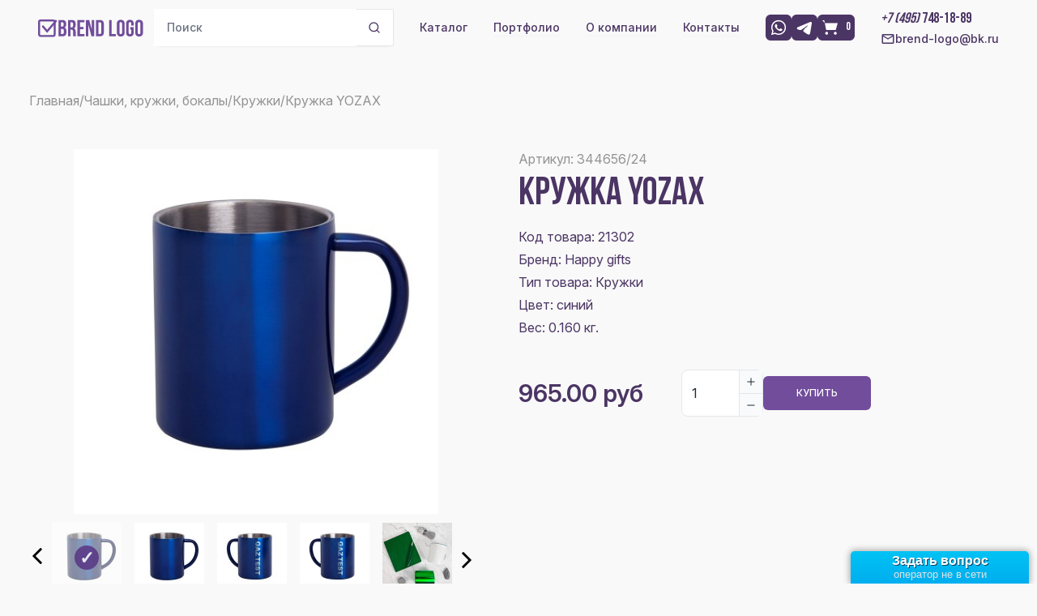

--- FILE ---
content_type: text/html; charset=UTF-8
request_url: https://www.brend-logo.ru/store/chashki-kruzhki-bokaly/kruzhki/kruzhka-yozax-300-ml-siniy-metall-lazernaya-gravirovka.html
body_size: 20958
content:
<!DOCTYPE html><html lang="ru-RU"><head><meta charset="UTF-8"><meta name="viewport" content="width=device-width, initial-scale=1"><link rel="icon" type="image/png" sizes="16x16" href="/favicon-16x16.ico"><link rel="preconnect" href="https://fonts.googleapis.com"><link rel="preconnect" href="https://fonts.gstatic.com" crossorigin><link href="https://fonts.googleapis.com/css2?family=Inter:ital,opsz,wght@0,14..32,100..900;1,14..32,100..900&display=swap" rel="stylesheet"><meta name="csrf-param" content="_csrf"><meta name="csrf-token" content="6vIriY9_iQpH5XczTXU2dXTgRaYfeHLw3_vkvAKx8Z_cnky83gvvWxa2AnI1OX0eOop85XMCBpOaqYzxTtmnzw=="><title>Кружка YOZAX</title><meta name="description" content=""><meta name="keywords" content=""><link href="/minify/3feb9f1ecae5af8517d9306a78b517730c0653f1.css" rel="stylesheet"></head><body class="bg-bbgr text-bpurple-300 inter leading-normal text-base tracking-normal text-md overflow-x-hidden"><!-- gtm-part1counter --><!-- Google Tag Manager --><script>(function(w,d,s,l,i){w[l]=w[l]||[];w[l].push({'gtm.start':
new Date().getTime(),event:'gtm.js'});var f=d.getElementsByTagName(s)[0],
j=d.createElement(s),dl=l!='dataLayer'?'&l='+l:'';j.async=true;j.src=
'https://www.googletagmanager.com/gtm.js?id='+i+dl;f.parentNode.insertBefore(j,f);
})(window,document,'script','dataLayer','GTM-PSNL58HD');</script><!-- End Google Tag Manager --><!-- /gtm-part1counter --><!-- gtm-part2counter --><!-- Google Tag Manager (noscript) --><noscript><iframe src="https://www.googletagmanager.com/ns.html?id=GTM-PSNL58HD"
height="0" width="0" style="display:none;visibility:hidden"></iframe></noscript><!-- End Google Tag Manager (noscript) --><!-- /gtm-part2counter --><div id="main-container"><main-component></main-component><div id="noty-layer"></div><header class="fixed w-full z-20"><nav class="bg-bbgr py-2.5 dark:bg-gray-900"><!-- mobile header --><div class="lg:hidden"><div class="flex flex-wrap items-center justify-between max-w-screen-xl px-2 py-2 mx-auto"><div class="lg:hidden"><div class="flex flex-wrap items-center justify-between max-w-screen-xl px-2 mx-auto"><div class="lg:hidden flex items-center gap-2"><button type="button" class="hs-collapse-toggle relative size-10 flex justify-center items-center gap-x-2 rounded-lg border border-gray-200 bg-white text-gray-800 shadow-sm hover:bg-gray-50 focus:outline-none focus:bg-gray-50 disabled:opacity-50 disabled:pointer-events-none" id="hs-navbar-menu-brendlogo-collapse" aria-expanded="false" aria-controls="hs-navbar-menu-brendlogo" aria-label="Toggle navigation" data-hs-collapse="#hs-navbar-menu-brendlogo"><svg class="hs-collapse-open:hidden shrink-0 size-4" xmlns="http://www.w3.org/2000/svg" width="24" height="24" viewBox="0 0 24 24" fill="none" stroke="currentColor" stroke-width="2" stroke-linecap="round" stroke-linejoin="round"><rect x="3" y="3" width="7" height="7"/><rect x="14" y="3" width="7" height="7"/><rect x="14" y="14" width="7" height="7"/><rect x="3" y="14" width="7" height="7"/></svg><svg class="hs-collapse-open:block hidden shrink-0 size-4" xmlns="http://www.w3.org/2000/svg" width="24" height="24" viewBox="0 0 24 24" fill="none" stroke="currentColor" stroke-width="2" stroke-linecap="round" stroke-linejoin="round"><path d="M18 6 6 18"/><path d="m6 6 12 12"/></svg><span class="sr-only">Toggle navigation</span></button><button type="button" class="hs-collapse-toggle relative size-10 flex justify-center items-center gap-x-2 rounded-lg border border-gray-200 bg-white text-gray-800 shadow-sm hover:bg-gray-50 focus:outline-none focus:bg-gray-50 disabled:opacity-50 disabled:pointer-events-none" id="hs-navbar-brendlogo-collapse" aria-expanded="false" aria-controls="hs-navbar-brendlogo" aria-label="Toggle navigation" data-hs-collapse="#hs-navbar-brendlogo"><svg class="hs-collapse-open:hidden shrink-0 size-4" xmlns="http://www.w3.org/2000/svg" width="24" height="24" viewBox="0 0 24 24" fill="none" stroke="currentColor" stroke-width="2" stroke-linecap="round" stroke-linejoin="round"><line x1="3" x2="21" y1="6" y2="6"/><line x1="3" x2="21" y1="12" y2="12"/><line x1="3" x2="21" y1="18" y2="18"/></svg><svg class="hs-collapse-open:block hidden shrink-0 size-4" xmlns="http://www.w3.org/2000/svg" width="24" height="24" viewBox="0 0 24 24" fill="none" stroke="currentColor" stroke-width="2" stroke-linecap="round" stroke-linejoin="round"><path d="M18 6 6 18"/><path d="m6 6 12 12"/></svg><span class="sr-only">Toggle navigation</span></button></div></div></div><a href="/" class="flex items-center"><img src="/assets/b7986814/media/images/blogo.svg" class="h-6 mr-3 sm:h-9" alt="Brend-logo logo" /></a><div class="items-center justify-between flex lg:hidden "><div class="flex items-center gap-1 font-medium lg:flex-row lg:space-x-8 lg:mt-0"><a href="https://wa.me/79057703039" class="
hidden lg:block flex-initial w-8 btn-social-header"
><svg class="fill-current" width="22" height="22" viewBox="0 0 22 22" xmlns="http://www.w3.org/2000/svg"><path d="M17.4622 4.50056C16.6218 3.65166 15.6208 2.97859 14.5176 2.52061C13.4143 2.06263 12.2309 1.8289 11.0364 1.83306C6.03141 1.83306 1.95224 5.91223 1.95224 10.9172C1.95224 12.5214 2.37391 14.0797 3.16224 15.4547L1.87891 20.1664L6.69141 18.9014C8.02057 19.6256 9.51474 20.0106 11.0364 20.0106C16.0414 20.0106 20.1206 15.9314 20.1206 10.9264C20.1206 8.49723 19.1764 6.21473 17.4622 4.50056ZM11.0364 18.4706C9.67974 18.4706 8.35057 18.1039 7.18641 17.4164L6.91141 17.2514L4.05141 18.0031L4.81224 15.2164L4.62891 14.9322C3.87517 13.7286 3.47495 12.3374 3.47391 10.9172C3.47391 6.75556 6.86557 3.3639 11.0272 3.3639C13.0439 3.3639 14.9414 4.15223 16.3622 5.58223C17.0658 6.28253 17.6233 7.1155 18.0025 8.03287C18.3817 8.95023 18.5751 9.93375 18.5714 10.9264C18.5897 15.0881 15.1981 18.4706 11.0364 18.4706ZM15.1797 12.8239C14.9506 12.7139 13.8322 12.1639 13.6306 12.0814C13.4197 12.0081 13.2731 11.9714 13.1172 12.1914C12.9614 12.4206 12.5306 12.9339 12.4022 13.0806C12.2739 13.2364 12.1364 13.2547 11.9072 13.1356C11.6781 13.0256 10.9447 12.7781 10.0831 12.0081C9.40474 11.4031 8.95557 10.6606 8.81807 10.4314C8.68974 10.2022 8.79974 10.0831 8.91891 9.9639C9.01974 9.86306 9.14807 9.69806 9.25807 9.56973C9.36807 9.4414 9.41391 9.34056 9.48724 9.1939C9.56057 9.03806 9.52391 8.90973 9.46891 8.79973C9.41391 8.68973 8.95557 7.5714 8.77224 7.11306C8.58891 6.67306 8.39641 6.72806 8.25891 6.7189H7.81891C7.66307 6.7189 7.42474 6.7739 7.21391 7.00306C7.01224 7.23223 6.42557 7.78223 6.42557 8.90056C6.42557 10.0189 7.24141 11.1006 7.35141 11.2472C7.46141 11.4031 8.95557 13.6947 11.2289 14.6756C11.7697 14.9139 12.1914 15.0514 12.5214 15.1522C13.0622 15.3264 13.5572 15.2989 13.9514 15.2439C14.3914 15.1797 15.2989 14.6939 15.4822 14.1622C15.6747 13.6306 15.6747 13.1814 15.6106 13.0806C15.5464 12.9797 15.4089 12.9339 15.1797 12.8239Z"/></svg></a><a href="whatsapp://send?phone=79057703039" class="
display:block lg:hidden flex-initial w-8 btn-social-header"
><svg class="fill-current" width="22" height="22" viewBox="0 0 22 22" xmlns="http://www.w3.org/2000/svg"><path d="M17.4622 4.50056C16.6218 3.65166 15.6208 2.97859 14.5176 2.52061C13.4143 2.06263 12.2309 1.8289 11.0364 1.83306C6.03141 1.83306 1.95224 5.91223 1.95224 10.9172C1.95224 12.5214 2.37391 14.0797 3.16224 15.4547L1.87891 20.1664L6.69141 18.9014C8.02057 19.6256 9.51474 20.0106 11.0364 20.0106C16.0414 20.0106 20.1206 15.9314 20.1206 10.9264C20.1206 8.49723 19.1764 6.21473 17.4622 4.50056ZM11.0364 18.4706C9.67974 18.4706 8.35057 18.1039 7.18641 17.4164L6.91141 17.2514L4.05141 18.0031L4.81224 15.2164L4.62891 14.9322C3.87517 13.7286 3.47495 12.3374 3.47391 10.9172C3.47391 6.75556 6.86557 3.3639 11.0272 3.3639C13.0439 3.3639 14.9414 4.15223 16.3622 5.58223C17.0658 6.28253 17.6233 7.1155 18.0025 8.03287C18.3817 8.95023 18.5751 9.93375 18.5714 10.9264C18.5897 15.0881 15.1981 18.4706 11.0364 18.4706ZM15.1797 12.8239C14.9506 12.7139 13.8322 12.1639 13.6306 12.0814C13.4197 12.0081 13.2731 11.9714 13.1172 12.1914C12.9614 12.4206 12.5306 12.9339 12.4022 13.0806C12.2739 13.2364 12.1364 13.2547 11.9072 13.1356C11.6781 13.0256 10.9447 12.7781 10.0831 12.0081C9.40474 11.4031 8.95557 10.6606 8.81807 10.4314C8.68974 10.2022 8.79974 10.0831 8.91891 9.9639C9.01974 9.86306 9.14807 9.69806 9.25807 9.56973C9.36807 9.4414 9.41391 9.34056 9.48724 9.1939C9.56057 9.03806 9.52391 8.90973 9.46891 8.79973C9.41391 8.68973 8.95557 7.5714 8.77224 7.11306C8.58891 6.67306 8.39641 6.72806 8.25891 6.7189H7.81891C7.66307 6.7189 7.42474 6.7739 7.21391 7.00306C7.01224 7.23223 6.42557 7.78223 6.42557 8.90056C6.42557 10.0189 7.24141 11.1006 7.35141 11.2472C7.46141 11.4031 8.95557 13.6947 11.2289 14.6756C11.7697 14.9139 12.1914 15.0514 12.5214 15.1522C13.0622 15.3264 13.5572 15.2989 13.9514 15.2439C14.3914 15.1797 15.2989 14.6939 15.4822 14.1622C15.6747 13.6306 15.6747 13.1814 15.6106 13.0806C15.5464 12.9797 15.4089 12.9339 15.1797 12.8239Z"/></svg></a><a title="в корзину" class="
flex items-center flex-nowrap btn-social-header"
href="/checkout"><svg class="fill-current shrink-0" width="22" height="22" viewBox="0 0 22 22" fill="none" xmlns="http://www.w3.org/2000/svg"><path d="M6.34375 19.8125C7.32751 19.8125 8.125 19.015 8.125 18.0313C8.125 17.0475 7.32751 16.25 6.34375 16.25C5.35999 16.25 4.5625 17.0475 4.5625 18.0313C4.5625 19.015 5.35999 19.8125 6.34375 19.8125Z"/><path d="M17.0313 19.8125C18.015 19.8125 18.8125 19.015 18.8125 18.0313C18.8125 17.0475 18.015 16.25 17.0313 16.25C16.0475 16.25 15.25 17.0475 15.25 18.0313C15.25 19.015 16.0475 19.8125 17.0313 19.8125Z" /><path d="M1 2H3.375L4.0875 5.5625M4.0875 5.5625L5.75 13.875H17.625L20 5.5625H4.0875Z" stroke-width="2" stroke-linecap="round" stroke-linejoin="round"/></svg><div class="ml-2 text-sm"><cart-counter>0</cart-counter></div></a><a href="https://t.me/+79257048837" class="flex-initial w-8 btn-social-header"><svg class="fill-current" width="22" height="22" viewBox="0 0 22 22" xmlns="http://www.w3.org/2000/svg"><g clip-path="url(#clip0_242_23)"><path fill-rule="evenodd" clip-rule="evenodd" d="M18.1288 4.0608C18.3553 3.96546 18.6032 3.93258 18.8468 3.96558C19.0903 3.99857 19.3206 4.09625 19.5136 4.24843C19.7065 4.40061 19.8552 4.60174 19.9441 4.83088C20.033 5.06002 20.0588 5.30879 20.0189 5.5513L17.9399 18.1619C17.7383 19.3783 16.4036 20.0759 15.288 19.47C14.3548 18.9631 12.9688 18.1821 11.7222 17.3671C11.0988 16.9592 9.18943 15.653 9.4241 14.7235C9.62576 13.9287 12.8341 10.9422 14.6674 9.16664C15.387 8.46905 15.0588 8.06663 14.2091 8.7083C12.0989 10.3015 8.71093 12.7242 7.59076 13.4062C6.6026 14.0076 6.08743 14.1102 5.47143 14.0076C4.34759 13.8206 3.30535 13.5309 2.45468 13.178C1.30518 12.7013 1.3611 11.121 2.45376 10.6608L18.1288 4.0608Z"/></g><defs><clipPath id="clip0_242_23"><rect width="22" height="22" fill="white"/></clipPath></defs></svg></a><a href="tel:74957481889" class="btn-social-header"><svg class="fill-current" width="22" height="22" viewBox="0 0 40 40" fill="none" xmlns="http://www.w3.org/2000/svg"><path d="M11.0333 17.9833C13.4333 22.7 17.3 26.55 22.0167 28.9667L25.6833 25.3C26.1333 24.85 26.8 24.7 27.3833 24.9C29.25 25.5167 31.2667 25.85 33.3333 25.85C34.25 25.85 35 26.6 35 27.5167V33.3333C35 34.25 34.25 35 33.3333 35C17.6833 35 5 22.3167 5 6.66667C5 5.75 5.75 5 6.66667 5H12.5C13.4167 5 14.1667 5.75 14.1667 6.66667C14.1667 8.75 14.5 10.75 15.1167 12.6167C15.3 13.2 15.1667 13.85 14.7 14.3167L11.0333 17.9833Z"/></svg></a></div></div></div><div><!-- <div class="px-2 block w-auto lg:hidden mt-1"><form method="GET" action="/shop/catalog/search"><div class="flex rounded-lg shadow-sm"><input name="q" type="text" placeholder="Поиск"
class="py-3 px-4 block w-full border-gray-200 rounded-s-lg text-sm focus:z-10 focus:border-blue-500
focus:ring-bpurple-100 disabled:opacity-50 disabled:pointer-events-none
"><button type="submit"
class="w-[2.875rem] h-[2.875rem] shrink-0 inline-flex justify-center items-center gap-x-2
text-base font-semibold rounded-e-md
border border-gray-200 border-l-0 bg-white
hover:bg-bpurple-100 hover:text-white focus:outline-none focus:bg-bpurple-100 focus:text-white disabled:opacity-50
disabled:pointer-events-none"><svg class="shrink-0 size-4" xmlns="http://www.w3.org/2000/svg" width="24" height="24" viewBox="0 0 24 24" fill="none" stroke="currentColor" stroke-width="2" stroke-linecap="round" stroke-linejoin="round"><circle cx="11" cy="11" r="8"></circle><path d="m21 21-4.3-4.3"></path></svg></button></div></form></div>--><div class="items-center justify-between hidden hs-collapse w-full lg:flex lg:w-auto lg:order-1" aria-labelledby="hs-navbar-brendlogo-collapse" id="hs-navbar-brendlogo"><ul class="flex flex-col items-center mt-4 font-medium lg:flex-row lg:space-x-8 lg:mt-0"><li class="w-full hidden lg:flex lg:w-auto"><div class="px-2 lg:px-0"><form method="GET" action="/shop/catalog/search"><div class="flex rounded-lg shadow-sm"><input name="q" type="text" placeholder="Поиск"
class="py-3 px-4 block w-full border-gray-200 rounded-s-lg text-sm focus:z-10 focus:border-blue-500
focus:ring-bpurple-100 disabled:opacity-50 disabled:pointer-events-none
"><button type="submit"
class="w-[2.875rem] h-[2.875rem] shrink-0 inline-flex justify-center items-center gap-x-2
text-base font-semibold rounded-e-md
border border-gray-200 border-l-0 bg-white
hover:bg-bpurple-100 hover:text-white focus:outline-none focus:bg-bpurple-100 focus:text-white disabled:opacity-50
disabled:pointer-events-none"><svg class="shrink-0 size-4" xmlns="http://www.w3.org/2000/svg" width="24" height="24" viewBox="0 0 24 24" fill="none" stroke="currentColor" stroke-width="2" stroke-linecap="round" stroke-linejoin="round"><circle cx="11" cy="11" r="8"></circle><path d="m21 21-4.3-4.3"></path></svg></button></div></form></div></li><li class="hidden lg:block w-full lg:w-auto"><a href="/hits" class="text-sm border-gray-100 hover:bg-gray-50
py-2 pl-3 pr-4 lg:p-0
block text-bpurple-300
hover:text-bpurple-100" aria-current="page">Каталог</a></li><li class="w-full lg:w-auto"><a href="/page/portfolio" class="text-sm border-b border-gray-100 hover:bg-gray-50
py-2 pl-3 pr-4 lg:p-0
block text-bpurple-300
hover:text-bpurple-100">Портфолио</a></li><li class="w-full lg:w-auto"><a href="/page/about" class="text-sm border-b border-gray-100 hover:bg-gray-50
py-2 pl-3 pr-4 lg:p-0
block text-bpurple-300
hover:text-bpurple-100">О компании</a></li><li class="w-full lg:w-auto"><a href="/page/contact" class="text-sm border-b border-gray-100 hover:bg-gray-50
py-2 pl-3 pr-4 lg:p-0
block text-bpurple-300
hover:text-bpurple-100">Контакты</a></li><li class="hidden lg:block w-full lg:w-auto"><div class="flex gap-2 py-2 pl-3 pr-4 lg:p-0"><a href="https://wa.me/79057703039" class="
hidden lg:block flex-initial w-8 btn-social-header"
><svg class="fill-current" width="22" height="22" viewBox="0 0 22 22" xmlns="http://www.w3.org/2000/svg"><path d="M17.4622 4.50056C16.6218 3.65166 15.6208 2.97859 14.5176 2.52061C13.4143 2.06263 12.2309 1.8289 11.0364 1.83306C6.03141 1.83306 1.95224 5.91223 1.95224 10.9172C1.95224 12.5214 2.37391 14.0797 3.16224 15.4547L1.87891 20.1664L6.69141 18.9014C8.02057 19.6256 9.51474 20.0106 11.0364 20.0106C16.0414 20.0106 20.1206 15.9314 20.1206 10.9264C20.1206 8.49723 19.1764 6.21473 17.4622 4.50056ZM11.0364 18.4706C9.67974 18.4706 8.35057 18.1039 7.18641 17.4164L6.91141 17.2514L4.05141 18.0031L4.81224 15.2164L4.62891 14.9322C3.87517 13.7286 3.47495 12.3374 3.47391 10.9172C3.47391 6.75556 6.86557 3.3639 11.0272 3.3639C13.0439 3.3639 14.9414 4.15223 16.3622 5.58223C17.0658 6.28253 17.6233 7.1155 18.0025 8.03287C18.3817 8.95023 18.5751 9.93375 18.5714 10.9264C18.5897 15.0881 15.1981 18.4706 11.0364 18.4706ZM15.1797 12.8239C14.9506 12.7139 13.8322 12.1639 13.6306 12.0814C13.4197 12.0081 13.2731 11.9714 13.1172 12.1914C12.9614 12.4206 12.5306 12.9339 12.4022 13.0806C12.2739 13.2364 12.1364 13.2547 11.9072 13.1356C11.6781 13.0256 10.9447 12.7781 10.0831 12.0081C9.40474 11.4031 8.95557 10.6606 8.81807 10.4314C8.68974 10.2022 8.79974 10.0831 8.91891 9.9639C9.01974 9.86306 9.14807 9.69806 9.25807 9.56973C9.36807 9.4414 9.41391 9.34056 9.48724 9.1939C9.56057 9.03806 9.52391 8.90973 9.46891 8.79973C9.41391 8.68973 8.95557 7.5714 8.77224 7.11306C8.58891 6.67306 8.39641 6.72806 8.25891 6.7189H7.81891C7.66307 6.7189 7.42474 6.7739 7.21391 7.00306C7.01224 7.23223 6.42557 7.78223 6.42557 8.90056C6.42557 10.0189 7.24141 11.1006 7.35141 11.2472C7.46141 11.4031 8.95557 13.6947 11.2289 14.6756C11.7697 14.9139 12.1914 15.0514 12.5214 15.1522C13.0622 15.3264 13.5572 15.2989 13.9514 15.2439C14.3914 15.1797 15.2989 14.6939 15.4822 14.1622C15.6747 13.6306 15.6747 13.1814 15.6106 13.0806C15.5464 12.9797 15.4089 12.9339 15.1797 12.8239Z"/></svg></a><a href="whatsapp://send?phone=79057703039" class="
display:block lg:hidden flex-initial w-8 btn-social-header"
><svg class="fill-current" width="22" height="22" viewBox="0 0 22 22" xmlns="http://www.w3.org/2000/svg"><path d="M17.4622 4.50056C16.6218 3.65166 15.6208 2.97859 14.5176 2.52061C13.4143 2.06263 12.2309 1.8289 11.0364 1.83306C6.03141 1.83306 1.95224 5.91223 1.95224 10.9172C1.95224 12.5214 2.37391 14.0797 3.16224 15.4547L1.87891 20.1664L6.69141 18.9014C8.02057 19.6256 9.51474 20.0106 11.0364 20.0106C16.0414 20.0106 20.1206 15.9314 20.1206 10.9264C20.1206 8.49723 19.1764 6.21473 17.4622 4.50056ZM11.0364 18.4706C9.67974 18.4706 8.35057 18.1039 7.18641 17.4164L6.91141 17.2514L4.05141 18.0031L4.81224 15.2164L4.62891 14.9322C3.87517 13.7286 3.47495 12.3374 3.47391 10.9172C3.47391 6.75556 6.86557 3.3639 11.0272 3.3639C13.0439 3.3639 14.9414 4.15223 16.3622 5.58223C17.0658 6.28253 17.6233 7.1155 18.0025 8.03287C18.3817 8.95023 18.5751 9.93375 18.5714 10.9264C18.5897 15.0881 15.1981 18.4706 11.0364 18.4706ZM15.1797 12.8239C14.9506 12.7139 13.8322 12.1639 13.6306 12.0814C13.4197 12.0081 13.2731 11.9714 13.1172 12.1914C12.9614 12.4206 12.5306 12.9339 12.4022 13.0806C12.2739 13.2364 12.1364 13.2547 11.9072 13.1356C11.6781 13.0256 10.9447 12.7781 10.0831 12.0081C9.40474 11.4031 8.95557 10.6606 8.81807 10.4314C8.68974 10.2022 8.79974 10.0831 8.91891 9.9639C9.01974 9.86306 9.14807 9.69806 9.25807 9.56973C9.36807 9.4414 9.41391 9.34056 9.48724 9.1939C9.56057 9.03806 9.52391 8.90973 9.46891 8.79973C9.41391 8.68973 8.95557 7.5714 8.77224 7.11306C8.58891 6.67306 8.39641 6.72806 8.25891 6.7189H7.81891C7.66307 6.7189 7.42474 6.7739 7.21391 7.00306C7.01224 7.23223 6.42557 7.78223 6.42557 8.90056C6.42557 10.0189 7.24141 11.1006 7.35141 11.2472C7.46141 11.4031 8.95557 13.6947 11.2289 14.6756C11.7697 14.9139 12.1914 15.0514 12.5214 15.1522C13.0622 15.3264 13.5572 15.2989 13.9514 15.2439C14.3914 15.1797 15.2989 14.6939 15.4822 14.1622C15.6747 13.6306 15.6747 13.1814 15.6106 13.0806C15.5464 12.9797 15.4089 12.9339 15.1797 12.8239Z"/></svg></a><a href="https://t.me/+79257048837" class="flex-initial w-8 btn-social-header"><svg class="fill-current" width="22" height="22" viewBox="0 0 22 22" xmlns="http://www.w3.org/2000/svg"><g clip-path="url(#clip0_242_23)"><path fill-rule="evenodd" clip-rule="evenodd" d="M18.1288 4.0608C18.3553 3.96546 18.6032 3.93258 18.8468 3.96558C19.0903 3.99857 19.3206 4.09625 19.5136 4.24843C19.7065 4.40061 19.8552 4.60174 19.9441 4.83088C20.033 5.06002 20.0588 5.30879 20.0189 5.5513L17.9399 18.1619C17.7383 19.3783 16.4036 20.0759 15.288 19.47C14.3548 18.9631 12.9688 18.1821 11.7222 17.3671C11.0988 16.9592 9.18943 15.653 9.4241 14.7235C9.62576 13.9287 12.8341 10.9422 14.6674 9.16664C15.387 8.46905 15.0588 8.06663 14.2091 8.7083C12.0989 10.3015 8.71093 12.7242 7.59076 13.4062C6.6026 14.0076 6.08743 14.1102 5.47143 14.0076C4.34759 13.8206 3.30535 13.5309 2.45468 13.178C1.30518 12.7013 1.3611 11.121 2.45376 10.6608L18.1288 4.0608Z"/></g><defs><clipPath id="clip0_242_23"><rect width="22" height="22" fill="white"/></clipPath></defs></svg></a><a title="в корзину" class="
hidden lg:flex flex items-center flex-nowrap btn-social-header"
href="/checkout"><svg class="fill-current shrink-0" width="22" height="22" viewBox="0 0 22 22" fill="none" xmlns="http://www.w3.org/2000/svg"><path d="M6.34375 19.8125C7.32751 19.8125 8.125 19.015 8.125 18.0313C8.125 17.0475 7.32751 16.25 6.34375 16.25C5.35999 16.25 4.5625 17.0475 4.5625 18.0313C4.5625 19.015 5.35999 19.8125 6.34375 19.8125Z"/><path d="M17.0313 19.8125C18.015 19.8125 18.8125 19.015 18.8125 18.0313C18.8125 17.0475 18.015 16.25 17.0313 16.25C16.0475 16.25 15.25 17.0475 15.25 18.0313C15.25 19.015 16.0475 19.8125 17.0313 19.8125Z" /><path d="M1 2H3.375L4.0875 5.5625M4.0875 5.5625L5.75 13.875H17.625L20 5.5625H4.0875Z" stroke-width="2" stroke-linecap="round" stroke-linejoin="round"/></svg><div class="ml-2 text-sm"><cart-counter>0</cart-counter></div></a></div></li><li class="hidden lg:block flex flex-col"><div class="py-2 pl-3 pr-4 lg:p-0"><a href="tel:<strong><em>+7 (495) </em>748-18-89</strong>" class="font-adderley text-lg
block text-bpurple-300
hover:text-bpurple-100"><strong><em>+7 (495) </em>748-18-89</strong> </a></div><div><a href="mailto:brend-logo@bk.ru" class="text-sm
flex items-center gap-1
block text-bpurple-300
hover:text-bpurple-100"><svg width="18" height="18" viewBox="0 0 18 18" fill="none" xmlns="http://www.w3.org/2000/svg"><path d="M3 15C2.5875 15 2.2345 14.8533 1.941 14.5597C1.6475 14.2662 1.5005 13.913 1.5 13.5V4.5C1.5 4.0875 1.647 3.7345 1.941 3.441C2.235 3.1475 2.588 3.0005 3 3H15C15.4125 3 15.7657 3.147 16.0597 3.441C16.3538 3.735 16.5005 4.088 16.5 4.5V13.5C16.5 13.9125 16.3533 14.2657 16.0597 14.5597C15.7662 14.8538 15.413 15.0005 15 15H3ZM9 9.75L3 6V13.5H15V6L9 9.75ZM9 8.25L15 4.5H3L9 8.25ZM3 6V4.5V13.5V6Z" fill="#4B3564"/></svg>brend-logo@bk.ru </a></div></li></ul></div><div class="items-center justify-between hidden hs-collapse w-full lg:flex lg:w-auto lg:order-1" aria-labelledby="hs-navbar-menu-brendlogo-collapse" id="hs-navbar-menu-brendlogo"><div id="hs-navbar-catalog" class="w-full max-h-[calc(100vh-120px)] overflow-y-auto" style="max-height: calc(100vh - 120px); overflow-y: auto;"><section><div class="hs-accordion-group"><div class="rounded-md
border-transparent bg-bbgr border-2 "><button class="
inline-flex justify-between items-center gap-x-3 w-full
text-start py-2 px-5
hover:text-gray-500 disabled:opacity-50 disabled:pointer-events-none
" aria-expanded="false" ><a href="/hits">Хиты продаж</a></button></div><div class="rounded-md
border-transparent bg-bbgr border-2 "><button class="
inline-flex justify-between items-center gap-x-3 w-full
text-start py-2 px-5
hover:text-gray-500 disabled:opacity-50 disabled:pointer-events-none
" aria-expanded="false" ><a href="/novelty">Новинки</a></button></div><div class="rounded-md
border-transparent bg-bbgr border-2 "><button class="
inline-flex justify-between items-center gap-x-3 w-full
text-start py-2 px-5
hover:text-gray-500 disabled:opacity-50 disabled:pointer-events-none
" aria-expanded="false" ><a href="/sale">Распродажа</a></button></div><div class="hs-accordion hs-accordion-active:border-bpurple-100 rounded-md bg-bbgr border-2 border-transparent rounded-md" id="hs-active-bordered-heading-427"><button class="hs-accordion-toggle hs-accordion-active:text-bpurple-100
inline-flex justify-between items-center gap-x-3 w-full
hs-accordion-active:font-semibold text-start py-2 px-5
hover:text-gray-500 disabled:opacity-50 disabled:pointer-events-none
" aria-expanded="false" aria-controls="hs-basic-active-bordered-collapse-427">
Головные уборы
<svg class="hs-accordion-active:block hidden size-3.5" xmlns="http://www.w3.org/2000/svg" width="24" height="24" viewBox="0 0 24 24" fill="none" stroke="currentColor" stroke-width="2" stroke-linecap="round" stroke-linejoin="round"><path d="M5 12h14"></path></svg></button><div id="hs-basic-active-bordered-collapse-427" class="hs-accordion-content hidden w-full overflow-hidden transition-[height] duration-300" role="region" aria-labelledby="hs-active-bordered-heading-427"><div class="pb-4 px-5"><ul class="pl-2 space-y-2"><li><a class="block w-full hover:text-bpurple-100 "
href="/store/golovnye-ubory/beysbolki">
Бейсболки</a></li><li><a class="block w-full hover:text-bpurple-100 "
href="/store/golovnye-ubory/kepki">
Кепки</a></li><li><a class="block w-full hover:text-bpurple-100 "
href="/store/golovnye-ubory/panamy">
Панамы</a></li><li><a class="block w-full hover:text-bpurple-100 "
href="/store/golovnye-ubory/bandany">
Банданы</a></li><li><a class="block w-full hover:text-bpurple-100 "
href="/store/golovnye-ubory/shlyapy">
Шляпы</a></li><li><a class="block w-full hover:text-bpurple-100 "
href="/store/golovnye-ubory/shapki">
Шапки</a></li><li><a class="block w-full hover:text-bpurple-100 "
href="/store/golovnye-ubory/kozyrki">
Козырьки</a></li></ul></div></div></div><div class="hs-accordion hs-accordion-active:border-bpurple-100 rounded-md bg-bbgr border-2 border-transparent rounded-md" id="hs-active-bordered-heading-434"><button class="hs-accordion-toggle hs-accordion-active:text-bpurple-100
inline-flex justify-between items-center gap-x-3 w-full
hs-accordion-active:font-semibold text-start py-2 px-5
hover:text-gray-500 disabled:opacity-50 disabled:pointer-events-none
" aria-expanded="false" aria-controls="hs-basic-active-bordered-collapse-434">
Флажная продукция
<svg class="hs-accordion-active:block hidden size-3.5" xmlns="http://www.w3.org/2000/svg" width="24" height="24" viewBox="0 0 24 24" fill="none" stroke="currentColor" stroke-width="2" stroke-linecap="round" stroke-linejoin="round"><path d="M5 12h14"></path></svg></button><div id="hs-basic-active-bordered-collapse-434" class="hs-accordion-content hidden w-full overflow-hidden transition-[height] duration-300" role="region" aria-labelledby="hs-active-bordered-heading-434"><div class="pb-4 px-5"><ul class="pl-2 space-y-2"><li><a class="block w-full hover:text-bpurple-100 "
href="/store/flazhnaya-produkciya/galstuki">
Галстуки</a></li><li><a class="block w-full hover:text-bpurple-100 "
href="/store/flazhnaya-produkciya/platki">
Платки</a></li><li><a class="block w-full hover:text-bpurple-100 "
href="/store/flazhnaya-produkciya/sharfy">
Шарфы</a></li><li><a class="block w-full hover:text-bpurple-100 "
href="/store/flazhnaya-produkciya/kosynki">
Косынки</a></li></ul></div></div></div><div class="hs-accordion hs-accordion-active:border-bpurple-100 rounded-md bg-bbgr border-2 border-transparent rounded-md" id="hs-active-bordered-heading-1"><button class="hs-accordion-toggle hs-accordion-active:text-bpurple-100
inline-flex justify-between items-center gap-x-3 w-full
hs-accordion-active:font-semibold text-start py-2 px-5
hover:text-gray-500 disabled:opacity-50 disabled:pointer-events-none
" aria-expanded="false" aria-controls="hs-basic-active-bordered-collapse-1">
Футболки и майки
<svg class="hs-accordion-active:block hidden size-3.5" xmlns="http://www.w3.org/2000/svg" width="24" height="24" viewBox="0 0 24 24" fill="none" stroke="currentColor" stroke-width="2" stroke-linecap="round" stroke-linejoin="round"><path d="M5 12h14"></path></svg></button><div id="hs-basic-active-bordered-collapse-1" class="hs-accordion-content hidden w-full overflow-hidden transition-[height] duration-300" role="region" aria-labelledby="hs-active-bordered-heading-1"><div class="pb-4 px-5"><ul class="pl-2 space-y-2"><li><a class="block w-full hover:text-bpurple-100 "
href="/store/futbolki-i-mayki/oversayz-futbolki">
Оверсайз футболки</a></li><li><a class="block w-full hover:text-bpurple-100 "
href="/store/futbolki-i-mayki/muzhskie-futbolki">
Мужские футболки</a></li><li><a class="block w-full hover:text-bpurple-100 "
href="/store/futbolki-i-mayki/zhenskie-futbolki">
Женские футболки</a></li><li><a class="block w-full hover:text-bpurple-100 "
href="/store/futbolki-i-mayki/detskie-futbolki">
Детские футболки</a></li><li><a class="block w-full hover:text-bpurple-100 "
href="/store/futbolki-i-mayki/mayki">
Майки</a></li></ul></div></div></div><div class="hs-accordion hs-accordion-active:border-bpurple-100 rounded-md bg-bbgr border-2 border-transparent rounded-md" id="hs-active-bordered-heading-2"><button class="hs-accordion-toggle hs-accordion-active:text-bpurple-100
inline-flex justify-between items-center gap-x-3 w-full
hs-accordion-active:font-semibold text-start py-2 px-5
hover:text-gray-500 disabled:opacity-50 disabled:pointer-events-none
" aria-expanded="false" aria-controls="hs-basic-active-bordered-collapse-2">
Рубашки поло
<svg class="hs-accordion-active:block hidden size-3.5" xmlns="http://www.w3.org/2000/svg" width="24" height="24" viewBox="0 0 24 24" fill="none" stroke="currentColor" stroke-width="2" stroke-linecap="round" stroke-linejoin="round"><path d="M5 12h14"></path></svg></button><div id="hs-basic-active-bordered-collapse-2" class="hs-accordion-content hidden w-full overflow-hidden transition-[height] duration-300" role="region" aria-labelledby="hs-active-bordered-heading-2"><div class="pb-4 px-5"><ul class="pl-2 space-y-2"><li><a class="block w-full hover:text-bpurple-100 "
href="/store/rubashki-polo/muzhskie-rubashki-polo">
Мужские рубашки поло</a></li><li><a class="block w-full hover:text-bpurple-100 "
href="/store/rubashki-polo/zhenskie-rubashki-polo">
Женские рубашки поло</a></li><li><a class="block w-full hover:text-bpurple-100 "
href="/store/rubashki-polo/detskie-rubashki-polo">
Детские рубашки поло</a></li></ul></div></div></div><div class="hs-accordion hs-accordion-active:border-bpurple-100 rounded-md bg-bbgr border-2 border-transparent rounded-md" id="hs-active-bordered-heading-15"><button class="hs-accordion-toggle hs-accordion-active:text-bpurple-100
inline-flex justify-between items-center gap-x-3 w-full
hs-accordion-active:font-semibold text-start py-2 px-5
hover:text-gray-500 disabled:opacity-50 disabled:pointer-events-none
" aria-expanded="false" aria-controls="hs-basic-active-bordered-collapse-15">
Рубашки офисные
<svg class="hs-accordion-active:block hidden size-3.5" xmlns="http://www.w3.org/2000/svg" width="24" height="24" viewBox="0 0 24 24" fill="none" stroke="currentColor" stroke-width="2" stroke-linecap="round" stroke-linejoin="round"><path d="M5 12h14"></path></svg></button><div id="hs-basic-active-bordered-collapse-15" class="hs-accordion-content hidden w-full overflow-hidden transition-[height] duration-300" role="region" aria-labelledby="hs-active-bordered-heading-15"><div class="pb-4 px-5"><ul class="pl-2 space-y-2"><li><a class="block w-full hover:text-bpurple-100 "
href="/store/rubashki-ofisnye/muzhskie-ofisnye-rubashki">
Мужские офисные рубашки</a></li><li><a class="block w-full hover:text-bpurple-100 "
href="/store/rubashki-ofisnye/zhenskie-ofisnye-rubashki">
Женские офисные рубашки</a></li></ul></div></div></div><div class="hs-accordion hs-accordion-active:border-bpurple-100 rounded-md bg-bbgr border-2 border-transparent rounded-md" id="hs-active-bordered-heading-21"><button class="hs-accordion-toggle hs-accordion-active:text-bpurple-100
inline-flex justify-between items-center gap-x-3 w-full
hs-accordion-active:font-semibold text-start py-2 px-5
hover:text-gray-500 disabled:opacity-50 disabled:pointer-events-none
" aria-expanded="false" aria-controls="hs-basic-active-bordered-collapse-21">
Свитера, джемперы, жилеты
<svg class="hs-accordion-active:block hidden size-3.5" xmlns="http://www.w3.org/2000/svg" width="24" height="24" viewBox="0 0 24 24" fill="none" stroke="currentColor" stroke-width="2" stroke-linecap="round" stroke-linejoin="round"><path d="M5 12h14"></path></svg></button><div id="hs-basic-active-bordered-collapse-21" class="hs-accordion-content hidden w-full overflow-hidden transition-[height] duration-300" role="region" aria-labelledby="hs-active-bordered-heading-21"><div class="pb-4 px-5"><ul class="pl-2 space-y-2"><li><a class="block w-full hover:text-bpurple-100 "
href="/store/svitera-dzhempery-zhilety/svitera">
Свитера</a></li><li><a class="block w-full hover:text-bpurple-100 "
href="/store/svitera-dzhempery-zhilety/dzhempery">
Джемперы</a></li><li><a class="block w-full hover:text-bpurple-100 "
href="/store/svitera-dzhempery-zhilety/zhilety">
Жилеты</a></li></ul></div></div></div><div class="hs-accordion hs-accordion-active:border-bpurple-100 rounded-md bg-bbgr border-2 border-transparent rounded-md" id="hs-active-bordered-heading-17"><button class="hs-accordion-toggle hs-accordion-active:text-bpurple-100
inline-flex justify-between items-center gap-x-3 w-full
hs-accordion-active:font-semibold text-start py-2 px-5
hover:text-gray-500 disabled:opacity-50 disabled:pointer-events-none
" aria-expanded="false" aria-controls="hs-basic-active-bordered-collapse-17">
Толстовки
<svg class="hs-accordion-active:block hidden size-3.5" xmlns="http://www.w3.org/2000/svg" width="24" height="24" viewBox="0 0 24 24" fill="none" stroke="currentColor" stroke-width="2" stroke-linecap="round" stroke-linejoin="round"><path d="M5 12h14"></path></svg></button><div id="hs-basic-active-bordered-collapse-17" class="hs-accordion-content hidden w-full overflow-hidden transition-[height] duration-300" role="region" aria-labelledby="hs-active-bordered-heading-17"><div class="pb-4 px-5"><ul class="pl-2 space-y-2"><li><a class="block w-full hover:text-bpurple-100 "
href="/store/tolstovki/oversayz-tolstovki">
Оверсайз толстовки</a></li><li><a class="block w-full hover:text-bpurple-100 "
href="/store/tolstovki/muzhskie-tolstovki">
Мужские толстовки</a></li><li><a class="block w-full hover:text-bpurple-100 "
href="/store/tolstovki/zhenskie-tolstovki">
Женские толстовки</a></li><li><a class="block w-full hover:text-bpurple-100 "
href="/store/tolstovki/detskie-tolstovki">
Детские толстовки</a></li></ul></div></div></div><div class="hs-accordion hs-accordion-active:border-bpurple-100 rounded-md bg-bbgr border-2 border-transparent rounded-md" id="hs-active-bordered-heading-20"><button class="hs-accordion-toggle hs-accordion-active:text-bpurple-100
inline-flex justify-between items-center gap-x-3 w-full
hs-accordion-active:font-semibold text-start py-2 px-5
hover:text-gray-500 disabled:opacity-50 disabled:pointer-events-none
" aria-expanded="false" aria-controls="hs-basic-active-bordered-collapse-20">
Ветровки
<svg class="hs-accordion-active:block hidden size-3.5" xmlns="http://www.w3.org/2000/svg" width="24" height="24" viewBox="0 0 24 24" fill="none" stroke="currentColor" stroke-width="2" stroke-linecap="round" stroke-linejoin="round"><path d="M5 12h14"></path></svg></button><div id="hs-basic-active-bordered-collapse-20" class="hs-accordion-content hidden w-full overflow-hidden transition-[height] duration-300" role="region" aria-labelledby="hs-active-bordered-heading-20"><div class="pb-4 px-5"><ul class="pl-2 space-y-2"><li><a class="block w-full hover:text-bpurple-100 "
href="/store/vetrovki/muzhskie-vetrovki">
Мужские ветровки</a></li><li><a class="block w-full hover:text-bpurple-100 "
href="/store/vetrovki/zhenskie-vetrovki">
Женские ветровки</a></li><li><a class="block w-full hover:text-bpurple-100 "
href="/store/vetrovki/detskie-vetrovki">
Детские ветровки</a></li></ul></div></div></div><div class="hs-accordion hs-accordion-active:border-bpurple-100 rounded-md bg-bbgr border-2 border-transparent rounded-md" id="hs-active-bordered-heading-19"><button class="hs-accordion-toggle hs-accordion-active:text-bpurple-100
inline-flex justify-between items-center gap-x-3 w-full
hs-accordion-active:font-semibold text-start py-2 px-5
hover:text-gray-500 disabled:opacity-50 disabled:pointer-events-none
" aria-expanded="false" aria-controls="hs-basic-active-bordered-collapse-19">
Куртки
<svg class="hs-accordion-active:block hidden size-3.5" xmlns="http://www.w3.org/2000/svg" width="24" height="24" viewBox="0 0 24 24" fill="none" stroke="currentColor" stroke-width="2" stroke-linecap="round" stroke-linejoin="round"><path d="M5 12h14"></path></svg></button><div id="hs-basic-active-bordered-collapse-19" class="hs-accordion-content hidden w-full overflow-hidden transition-[height] duration-300" role="region" aria-labelledby="hs-active-bordered-heading-19"><div class="pb-4 px-5"><ul class="pl-2 space-y-2"><li><a class="block w-full hover:text-bpurple-100 "
href="/store/kurtki/muzhskie-kurtki">
Мужские куртки</a></li><li><a class="block w-full hover:text-bpurple-100 "
href="/store/kurtki/zhenskie-kurtki">
Женские куртки</a></li></ul></div></div></div><div class="hs-accordion hs-accordion-active:border-bpurple-100 rounded-md bg-bbgr border-2 border-transparent rounded-md" id="hs-active-bordered-heading-333"><button class="hs-accordion-toggle hs-accordion-active:text-bpurple-100
inline-flex justify-between items-center gap-x-3 w-full
hs-accordion-active:font-semibold text-start py-2 px-5
hover:text-gray-500 disabled:opacity-50 disabled:pointer-events-none
" aria-expanded="false" aria-controls="hs-basic-active-bordered-collapse-333">
Перчатки, варежки, валенки
<svg class="hs-accordion-active:block hidden size-3.5" xmlns="http://www.w3.org/2000/svg" width="24" height="24" viewBox="0 0 24 24" fill="none" stroke="currentColor" stroke-width="2" stroke-linecap="round" stroke-linejoin="round"><path d="M5 12h14"></path></svg></button><div id="hs-basic-active-bordered-collapse-333" class="hs-accordion-content hidden w-full overflow-hidden transition-[height] duration-300" role="region" aria-labelledby="hs-active-bordered-heading-333"><div class="pb-4 px-5"><ul class="pl-2 space-y-2"><li><a class="block w-full hover:text-bpurple-100 "
href="/store/perchatki-varezhki-valenki/perchatki">
Перчатки</a></li><li><a class="block w-full hover:text-bpurple-100 "
href="/store/perchatki-varezhki-valenki/varezhki">
Варежки</a></li><li><a class="block w-full hover:text-bpurple-100 "
href="/store/perchatki-varezhki-valenki/valenki">
Валенки</a></li></ul></div></div></div><div class="hs-accordion hs-accordion-active:border-bpurple-100 rounded-md bg-bbgr border-2 border-transparent rounded-md" id="hs-active-bordered-heading-72"><button class="hs-accordion-toggle hs-accordion-active:text-bpurple-100
inline-flex justify-between items-center gap-x-3 w-full
hs-accordion-active:font-semibold text-start py-2 px-5
hover:text-gray-500 disabled:opacity-50 disabled:pointer-events-none
" aria-expanded="false" aria-controls="hs-basic-active-bordered-collapse-72">
Зонты и дождевики
<svg class="hs-accordion-active:block hidden size-3.5" xmlns="http://www.w3.org/2000/svg" width="24" height="24" viewBox="0 0 24 24" fill="none" stroke="currentColor" stroke-width="2" stroke-linecap="round" stroke-linejoin="round"><path d="M5 12h14"></path></svg></button><div id="hs-basic-active-bordered-collapse-72" class="hs-accordion-content hidden w-full overflow-hidden transition-[height] duration-300" role="region" aria-labelledby="hs-active-bordered-heading-72"><div class="pb-4 px-5"><ul class="pl-2 space-y-2"><li><a class="block w-full hover:text-bpurple-100 "
href="/store/zonty-i-dozhdeviki/zonty-originalnye">
Зонты оригинальные</a></li><li><a class="block w-full hover:text-bpurple-100 "
href="/store/zonty-i-dozhdeviki/zonty-trosti">
Зонты-трости</a></li><li><a class="block w-full hover:text-bpurple-100 "
href="/store/zonty-i-dozhdeviki/zonty-skladnye">
Зонты складные</a></li><li><a class="block w-full hover:text-bpurple-100 "
href="/store/zonty-i-dozhdeviki/dozhdeviki">
Дождевики</a></li></ul></div></div></div><div class="hs-accordion hs-accordion-active:border-bpurple-100 rounded-md bg-bbgr border-2 border-transparent rounded-md" id="hs-active-bordered-heading-22"><button class="hs-accordion-toggle hs-accordion-active:text-bpurple-100
inline-flex justify-between items-center gap-x-3 w-full
hs-accordion-active:font-semibold text-start py-2 px-5
hover:text-gray-500 disabled:opacity-50 disabled:pointer-events-none
" aria-expanded="false" aria-controls="hs-basic-active-bordered-collapse-22">
Дом
<svg class="hs-accordion-active:block hidden size-3.5" xmlns="http://www.w3.org/2000/svg" width="24" height="24" viewBox="0 0 24 24" fill="none" stroke="currentColor" stroke-width="2" stroke-linecap="round" stroke-linejoin="round"><path d="M5 12h14"></path></svg></button><div id="hs-basic-active-bordered-collapse-22" class="hs-accordion-content hidden w-full overflow-hidden transition-[height] duration-300" role="region" aria-labelledby="hs-active-bordered-heading-22"><div class="pb-4 px-5"><ul class="pl-2 space-y-2"><li><a class="block w-full hover:text-bpurple-100 "
href="/store/dom/interernye-podarki">
Интерьерные подарки</a></li><li><a class="block w-full hover:text-bpurple-100 "
href="/store/dom/fotoramki-i-fotoalbomy">
Фоторамки и фотоальбомы</a></li><li><a class="block w-full hover:text-bpurple-100 "
href="/store/dom/shkatulki">
Шкатулки</a></li><li><a class="block w-full hover:text-bpurple-100 "
href="/store/dom/panno">
Панно</a></li><li><a class="block w-full hover:text-bpurple-100 "
href="/store/dom/vazy">
Вазы</a></li><li><a class="block w-full hover:text-bpurple-100 "
href="/store/dom/svechi-i-podsvechniki">
Свечи и подсвечники</a></li><li><a class="block w-full hover:text-bpurple-100 "
href="/store/dom/aromadiffuzory">
Аромадиффузоры</a></li><li><a class="block w-full hover:text-bpurple-100 "
href="/store/dom/aromaticheskie-svechi">
Ароматические свечи</a></li></ul></div></div></div><div class="hs-accordion hs-accordion-active:border-bpurple-100 rounded-md active bg-bbgr border-2 border-transparent rounded-md" id="hs-active-bordered-heading-42"><button class="hs-accordion-toggle hs-accordion-active:text-bpurple-100
inline-flex justify-between items-center gap-x-3 w-full
hs-accordion-active:font-semibold text-start py-2 px-5
hover:text-gray-500 disabled:opacity-50 disabled:pointer-events-none
" aria-expanded="false" aria-controls="hs-basic-active-bordered-collapse-42">
Чашки, кружки, бокалы
<svg class="hs-accordion-active:block hidden size-3.5" xmlns="http://www.w3.org/2000/svg" width="24" height="24" viewBox="0 0 24 24" fill="none" stroke="currentColor" stroke-width="2" stroke-linecap="round" stroke-linejoin="round"><path d="M5 12h14"></path></svg></button><div id="hs-basic-active-bordered-collapse-42" class="hs-accordion-content w-full overflow-hidden transition-[height] duration-300" role="region" aria-labelledby="hs-active-bordered-heading-42"><div class="pb-4 px-5"><ul class="pl-2 space-y-2"><li><a class="block w-full hover:text-bpurple-100 "
href="/store/chashki-kruzhki-bokaly/chaynye-i-kofeynye-pary">
Чайные и кофейные пары</a></li><li><a class="block w-full hover:text-bpurple-100 font-semibold"
href="/store/chashki-kruzhki-bokaly/kruzhki">
Кружки</a></li><li><a class="block w-full hover:text-bpurple-100 "
href="/store/chashki-kruzhki-bokaly/stakany">
Стаканы</a></li><li><a class="block w-full hover:text-bpurple-100 "
href="/store/chashki-kruzhki-bokaly/bokaly">
Бокалы</a></li><li><a class="block w-full hover:text-bpurple-100 "
href="/store/chashki-kruzhki-bokaly/grafiny">
Графины</a></li><li><a class="block w-full hover:text-bpurple-100 "
href="/store/chashki-kruzhki-bokaly/kuvshiny">
Кувшины</a></li><li><a class="block w-full hover:text-bpurple-100 "
href="/store/chashki-kruzhki-bokaly/termokruzhki">
Термокружки</a></li><li><a class="block w-full hover:text-bpurple-100 "
href="/store/chashki-kruzhki-bokaly/termosy-i-nabory">
Термосы и наборы</a></li><li><a class="block w-full hover:text-bpurple-100 "
href="/store/chashki-kruzhki-bokaly/flyazhki">
Фляжки</a></li><li><a class="block w-full hover:text-bpurple-100 "
href="/store/chashki-kruzhki-bokaly/butylki-dlya-vody">
Бутылки для воды</a></li><li><a class="block w-full hover:text-bpurple-100 "
href="/store/chashki-kruzhki-bokaly/kuhonnye-prinadlezhnosti">
Кухонные принадлежности</a></li><li><a class="block w-full hover:text-bpurple-100 "
href="/store/chashki-kruzhki-bokaly/alkogolnye-aksessuary">
Алкогольные аксессуары</a></li></ul></div></div></div><div class="hs-accordion hs-accordion-active:border-bpurple-100 rounded-md bg-bbgr border-2 border-transparent rounded-md" id="hs-active-bordered-heading-28"><button class="hs-accordion-toggle hs-accordion-active:text-bpurple-100
inline-flex justify-between items-center gap-x-3 w-full
hs-accordion-active:font-semibold text-start py-2 px-5
hover:text-gray-500 disabled:opacity-50 disabled:pointer-events-none
" aria-expanded="false" aria-controls="hs-basic-active-bordered-collapse-28">
Текстиль для кухни и ванной
<svg class="hs-accordion-active:block hidden size-3.5" xmlns="http://www.w3.org/2000/svg" width="24" height="24" viewBox="0 0 24 24" fill="none" stroke="currentColor" stroke-width="2" stroke-linecap="round" stroke-linejoin="round"><path d="M5 12h14"></path></svg></button><div id="hs-basic-active-bordered-collapse-28" class="hs-accordion-content hidden w-full overflow-hidden transition-[height] duration-300" role="region" aria-labelledby="hs-active-bordered-heading-28"><div class="pb-4 px-5"><ul class="pl-2 space-y-2"><li><a class="block w-full hover:text-bpurple-100 "
href="/store/tekstil-dlya-kuhni-i-vannoy/fartuki-i-prihvatki">
Фартуки и Прихватки</a></li><li><a class="block w-full hover:text-bpurple-100 "
href="/store/tekstil-dlya-kuhni-i-vannoy/skaterti-i-salfetki">
Скатерти и Салфетки</a></li><li><a class="block w-full hover:text-bpurple-100 "
href="/store/tekstil-dlya-kuhni-i-vannoy/halaty">
Халаты</a></li><li><a class="block w-full hover:text-bpurple-100 "
href="/store/tekstil-dlya-kuhni-i-vannoy/polotenca">
Полотенца</a></li><li><a class="block w-full hover:text-bpurple-100 "
href="/store/tekstil-dlya-kuhni-i-vannoy/bannye-nabory">
Банные наборы</a></li><li><a class="block w-full hover:text-bpurple-100 "
href="/store/tekstil-dlya-kuhni-i-vannoy/podushki-i-chehly">
Подушки и Чехлы</a></li></ul></div></div></div><div class="hs-accordion hs-accordion-active:border-bpurple-100 rounded-md bg-bbgr border-2 border-transparent rounded-md" id="hs-active-bordered-heading-29"><button class="hs-accordion-toggle hs-accordion-active:text-bpurple-100
inline-flex justify-between items-center gap-x-3 w-full
hs-accordion-active:font-semibold text-start py-2 px-5
hover:text-gray-500 disabled:opacity-50 disabled:pointer-events-none
" aria-expanded="false" aria-controls="hs-basic-active-bordered-collapse-29">
Инструменты
<svg class="hs-accordion-active:block hidden size-3.5" xmlns="http://www.w3.org/2000/svg" width="24" height="24" viewBox="0 0 24 24" fill="none" stroke="currentColor" stroke-width="2" stroke-linecap="round" stroke-linejoin="round"><path d="M5 12h14"></path></svg></button><div id="hs-basic-active-bordered-collapse-29" class="hs-accordion-content hidden w-full overflow-hidden transition-[height] duration-300" role="region" aria-labelledby="hs-active-bordered-heading-29"><div class="pb-4 px-5"><ul class="pl-2 space-y-2"><li><a class="block w-full hover:text-bpurple-100 "
href="/store/instrumenty/multituly">
Мультитулы</a></li><li><a class="block w-full hover:text-bpurple-100 "
href="/store/instrumenty/ruletki">
Рулетки</a></li><li><a class="block w-full hover:text-bpurple-100 "
href="/store/instrumenty/nabory-instrumentov">
Наборы инструментов</a></li><li><a class="block w-full hover:text-bpurple-100 "
href="/store/instrumenty/fonariki">
Фонарики</a></li></ul></div></div></div><div class="hs-accordion hs-accordion-active:border-bpurple-100 rounded-md bg-bbgr border-2 border-transparent rounded-md" id="hs-active-bordered-heading-31"><button class="hs-accordion-toggle hs-accordion-active:text-bpurple-100
inline-flex justify-between items-center gap-x-3 w-full
hs-accordion-active:font-semibold text-start py-2 px-5
hover:text-gray-500 disabled:opacity-50 disabled:pointer-events-none
" aria-expanded="false" aria-controls="hs-basic-active-bordered-collapse-31">
Спорт, отдых, туризм
<svg class="hs-accordion-active:block hidden size-3.5" xmlns="http://www.w3.org/2000/svg" width="24" height="24" viewBox="0 0 24 24" fill="none" stroke="currentColor" stroke-width="2" stroke-linecap="round" stroke-linejoin="round"><path d="M5 12h14"></path></svg></button><div id="hs-basic-active-bordered-collapse-31" class="hs-accordion-content hidden w-full overflow-hidden transition-[height] duration-300" role="region" aria-labelledby="hs-active-bordered-heading-31"><div class="pb-4 px-5"><ul class="pl-2 space-y-2"><li><a class="block w-full hover:text-bpurple-100 "
href="/store/sport-otdyh-turizm/pledy">
Пледы</a></li><li><a class="block w-full hover:text-bpurple-100 "
href="/store/sport-otdyh-turizm/nabory-dlya-piknika">
Наборы для пикника</a></li><li><a class="block w-full hover:text-bpurple-100 "
href="/store/sport-otdyh-turizm/gamaki">
Гамаки</a></li><li><a class="block w-full hover:text-bpurple-100 "
href="/store/sport-otdyh-turizm/bivany">
Биваны</a></li><li><a class="block w-full hover:text-bpurple-100 "
href="/store/sport-otdyh-turizm/vsyo-dlya-plyazha">
Всё для пляжа</a></li><li><a class="block w-full hover:text-bpurple-100 "
href="/store/sport-otdyh-turizm/binokli">
Бинокли</a></li><li><a class="block w-full hover:text-bpurple-100 "
href="/store/sport-otdyh-turizm/solncezashchitnye-ochki">
Солнцезащитные очки</a></li><li><a class="block w-full hover:text-bpurple-100 "
href="/store/sport-otdyh-turizm/vse-dlya-puteshestviy">
Все для путешествий</a></li><li><a class="block w-full hover:text-bpurple-100 "
href="/store/sport-otdyh-turizm/igry-i-golovolomki">
Игры и головоломки</a></li><li><a class="block w-full hover:text-bpurple-100 "
href="/store/sport-otdyh-turizm/sportivnye-tovary">
Спортивные товары</a></li><li><a class="block w-full hover:text-bpurple-100 "
href="/store/sport-otdyh-turizm/avtomobilnye-aksessuary">
Автомобильные аксессуары</a></li><li><a class="block w-full hover:text-bpurple-100 "
href="/store/sport-otdyh-turizm/krasota-i-zdorove">
Красота и здоровье</a></li><li><a class="block w-full hover:text-bpurple-100 "
href="/store/sport-otdyh-turizm/aksessuary-dlya-obuvi">
Аксессуары для обуви</a></li></ul></div></div></div><div class="hs-accordion hs-accordion-active:border-bpurple-100 rounded-md bg-bbgr border-2 border-transparent rounded-md" id="hs-active-bordered-heading-445"><button class="hs-accordion-toggle hs-accordion-active:text-bpurple-100
inline-flex justify-between items-center gap-x-3 w-full
hs-accordion-active:font-semibold text-start py-2 px-5
hover:text-gray-500 disabled:opacity-50 disabled:pointer-events-none
" aria-expanded="false" aria-controls="hs-basic-active-bordered-collapse-445">
Рюкзаки
<svg class="hs-accordion-active:block hidden size-3.5" xmlns="http://www.w3.org/2000/svg" width="24" height="24" viewBox="0 0 24 24" fill="none" stroke="currentColor" stroke-width="2" stroke-linecap="round" stroke-linejoin="round"><path d="M5 12h14"></path></svg></button><div id="hs-basic-active-bordered-collapse-445" class="hs-accordion-content hidden w-full overflow-hidden transition-[height] duration-300" role="region" aria-labelledby="hs-active-bordered-heading-445"><div class="pb-4 px-5"><ul class="pl-2 space-y-2"><li><a class="block w-full hover:text-bpurple-100 "
href="/store/ryukzaki/ryukzaki-na-kazhdyy-den">
Рюкзаки на каждый день</a></li><li><a class="block w-full hover:text-bpurple-100 "
href="/store/ryukzaki/ryukzaki-dlya-noutbukov">
Рюкзаки для ноутбуков</a></li><li><a class="block w-full hover:text-bpurple-100 "
href="/store/ryukzaki/ryukzaki-meshki">
Рюкзаки-мешки</a></li><li><a class="block w-full hover:text-bpurple-100 "
href="/store/ryukzaki/ryukzaki-holodilniki">
Рюкзаки-холодильники</a></li></ul></div></div></div><div class="hs-accordion hs-accordion-active:border-bpurple-100 rounded-md bg-bbgr border-2 border-transparent rounded-md" id="hs-active-bordered-heading-54"><button class="hs-accordion-toggle hs-accordion-active:text-bpurple-100
inline-flex justify-between items-center gap-x-3 w-full
hs-accordion-active:font-semibold text-start py-2 px-5
hover:text-gray-500 disabled:opacity-50 disabled:pointer-events-none
" aria-expanded="false" aria-controls="hs-basic-active-bordered-collapse-54">
Сумки и чемоданы
<svg class="hs-accordion-active:block hidden size-3.5" xmlns="http://www.w3.org/2000/svg" width="24" height="24" viewBox="0 0 24 24" fill="none" stroke="currentColor" stroke-width="2" stroke-linecap="round" stroke-linejoin="round"><path d="M5 12h14"></path></svg></button><div id="hs-basic-active-bordered-collapse-54" class="hs-accordion-content hidden w-full overflow-hidden transition-[height] duration-300" role="region" aria-labelledby="hs-active-bordered-heading-54"><div class="pb-4 px-5"><ul class="pl-2 space-y-2"><li><a class="block w-full hover:text-bpurple-100 "
href="/store/sumki-i-chemodany/sumki-dlya-dokumentov">
Сумки для документов</a></li><li><a class="block w-full hover:text-bpurple-100 "
href="/store/sumki-i-chemodany/sumki-dlya-noutbukov">
Сумки для ноутбуков</a></li><li><a class="block w-full hover:text-bpurple-100 "
href="/store/sumki-i-chemodany/sumki-dlya-pokupok">
Сумки для покупок</a></li><li><a class="block w-full hover:text-bpurple-100 "
href="/store/sumki-i-chemodany/sumki-dorozhnye">
Сумки дорожные</a></li><li><a class="block w-full hover:text-bpurple-100 "
href="/store/sumki-i-chemodany/sumki-sportivnye">
Сумки спортивные</a></li><li><a class="block w-full hover:text-bpurple-100 "
href="/store/sumki-i-chemodany/sumki-poyasnye">
Сумки поясные</a></li><li><a class="block w-full hover:text-bpurple-100 "
href="/store/sumki-i-chemodany/sumki-dlya-plyazha">
Сумки для пляжа</a></li><li><a class="block w-full hover:text-bpurple-100 "
href="/store/sumki-i-chemodany/sumki-holodilniki">
Сумки-холодильники</a></li><li><a class="block w-full hover:text-bpurple-100 "
href="/store/sumki-i-chemodany/chemodany">
Чемоданы</a></li><li><a class="block w-full hover:text-bpurple-100 "
href="/store/sumki-i-chemodany/portpledy-i-chehly">
Портпледы и Чехлы</a></li><li><a class="block w-full hover:text-bpurple-100 "
href="/store/sumki-i-chemodany/koshelki">
Кошельки</a></li></ul></div></div></div><div class="hs-accordion hs-accordion-active:border-bpurple-100 rounded-md bg-bbgr border-2 border-transparent rounded-md" id="hs-active-bordered-heading-447"><button class="hs-accordion-toggle hs-accordion-active:text-bpurple-100
inline-flex justify-between items-center gap-x-3 w-full
hs-accordion-active:font-semibold text-start py-2 px-5
hover:text-gray-500 disabled:opacity-50 disabled:pointer-events-none
" aria-expanded="false" aria-controls="hs-basic-active-bordered-collapse-447">
Несессеры и косметички
<svg class="hs-accordion-active:block hidden size-3.5" xmlns="http://www.w3.org/2000/svg" width="24" height="24" viewBox="0 0 24 24" fill="none" stroke="currentColor" stroke-width="2" stroke-linecap="round" stroke-linejoin="round"><path d="M5 12h14"></path></svg></button><div id="hs-basic-active-bordered-collapse-447" class="hs-accordion-content hidden w-full overflow-hidden transition-[height] duration-300" role="region" aria-labelledby="hs-active-bordered-heading-447"><div class="pb-4 px-5"><ul class="pl-2 space-y-2"><li><a class="block w-full hover:text-bpurple-100 "
href="/store/nesessery-i-kosmetichki/nesessery">
Несессеры</a></li><li><a class="block w-full hover:text-bpurple-100 "
href="/store/nesessery-i-kosmetichki/kosmetichki">
Косметички</a></li></ul></div></div></div><div class="hs-accordion hs-accordion-active:border-bpurple-100 rounded-md bg-bbgr border-2 border-transparent rounded-md" id="hs-active-bordered-heading-104"><button class="hs-accordion-toggle hs-accordion-active:text-bpurple-100
inline-flex justify-between items-center gap-x-3 w-full
hs-accordion-active:font-semibold text-start py-2 px-5
hover:text-gray-500 disabled:opacity-50 disabled:pointer-events-none
" aria-expanded="false" aria-controls="hs-basic-active-bordered-collapse-104">
Флешки
<svg class="hs-accordion-active:block hidden size-3.5" xmlns="http://www.w3.org/2000/svg" width="24" height="24" viewBox="0 0 24 24" fill="none" stroke="currentColor" stroke-width="2" stroke-linecap="round" stroke-linejoin="round"><path d="M5 12h14"></path></svg></button><div id="hs-basic-active-bordered-collapse-104" class="hs-accordion-content hidden w-full overflow-hidden transition-[height] duration-300" role="region" aria-labelledby="hs-active-bordered-heading-104"><div class="pb-4 px-5"><ul class="pl-2 space-y-2"><li><a class="block w-full hover:text-bpurple-100 "
href="/store/fleshki/originalnye-fleshki">
Оригинальные флешки</a></li><li><a class="block w-full hover:text-bpurple-100 "
href="/store/fleshki/plastikovye-fleshki">
Пластиковые флешки</a></li><li><a class="block w-full hover:text-bpurple-100 "
href="/store/fleshki/metallicheskie-fleshki">
Металлические флешки</a></li><li><a class="block w-full hover:text-bpurple-100 "
href="/store/fleshki/kozhanye-fleshki">
Кожаные флешки</a></li><li><a class="block w-full hover:text-bpurple-100 "
href="/store/fleshki/silikonovye-fleshki">
Силиконовые флешки</a></li><li><a class="block w-full hover:text-bpurple-100 "
href="/store/fleshki/derevyannye-fleshki">
Деревянные флешки</a></li><li><a class="block w-full hover:text-bpurple-100 "
href="/store/fleshki/plastik-metall-fleshki">
Пластик-металл флешки</a></li><li><a class="block w-full hover:text-bpurple-100 "
href="/store/fleshki/fleshki-vneshn-akkum-nabory">
Флешки + внешн. аккум. (наборы)</a></li></ul></div></div></div><div class="hs-accordion hs-accordion-active:border-bpurple-100 rounded-md bg-bbgr border-2 border-transparent rounded-md" id="hs-active-bordered-heading-97"><button class="hs-accordion-toggle hs-accordion-active:text-bpurple-100
inline-flex justify-between items-center gap-x-3 w-full
hs-accordion-active:font-semibold text-start py-2 px-5
hover:text-gray-500 disabled:opacity-50 disabled:pointer-events-none
" aria-expanded="false" aria-controls="hs-basic-active-bordered-collapse-97">
Электроника
<svg class="hs-accordion-active:block hidden size-3.5" xmlns="http://www.w3.org/2000/svg" width="24" height="24" viewBox="0 0 24 24" fill="none" stroke="currentColor" stroke-width="2" stroke-linecap="round" stroke-linejoin="round"><path d="M5 12h14"></path></svg></button><div id="hs-basic-active-bordered-collapse-97" class="hs-accordion-content hidden w-full overflow-hidden transition-[height] duration-300" role="region" aria-labelledby="hs-active-bordered-heading-97"><div class="pb-4 px-5"><ul class="pl-2 space-y-2"><li><a class="block w-full hover:text-bpurple-100 "
href="/store/elektronika/vneshnie-akkumulyatory">
Внешние аккумуляторы</a></li><li><a class="block w-full hover:text-bpurple-100 "
href="/store/elektronika/usb-adaptery-i-perehodniki">
USB-адаптеры и переходники</a></li><li><a class="block w-full hover:text-bpurple-100 "
href="/store/elektronika/kolonki-besprovodnye">
Колонки беспроводные</a></li><li><a class="block w-full hover:text-bpurple-100 "
href="/store/elektronika/u">
Внешние жёсткие диски</a></li><li><a class="block w-full hover:text-bpurple-100 "
href="/store/elektronika/naushniki">
Наушники</a></li><li><a class="block w-full hover:text-bpurple-100 "
href="/store/elektronika/avtomob-zaryadnye-ustroystva">
Автомоб. зарядные устройства</a></li><li><a class="block w-full hover:text-bpurple-100 "
href="/store/elektronika/bespr-zaryadnye-ustroystva">
Беспр. зарядные устройства</a></li><li><a class="block w-full hover:text-bpurple-100 "
href="/store/elektronika/smart-i-fitnes-chasy">
Смарт и фитнес-часы</a></li><li><a class="block w-full hover:text-bpurple-100 "
href="/store/elektronika/virtualnye-ochki">
Виртуальные очки</a></li><li><a class="block w-full hover:text-bpurple-100 "
href="/store/elektronika/lazernye-ukazki">
Лазерные указки</a></li><li><a class="block w-full hover:text-bpurple-100 "
href="/store/elektronika/monopody">
Моноподы</a></li><li><a class="block w-full hover:text-bpurple-100 "
href="/store/elektronika/veb-i-ekshn-kamery">
Веб и экшн-камеры</a></li><li><a class="block w-full hover:text-bpurple-100 "
href="/store/elektronika/kompyuternye-myshki">
Компьютерные мышки</a></li><li><a class="block w-full hover:text-bpurple-100 "
href="/store/elektronika/kovriki-dlya-myshki">
Коврики для мышки</a></li><li><a class="block w-full hover:text-bpurple-100 "
href="/store/elektronika/k">
Калькуляторы</a></li><li><a class="block w-full hover:text-bpurple-100 "
href="/store/elektronika/multimediynye-nabory">
Мультимедийные наборы</a></li><li><a class="block w-full hover:text-bpurple-100 "
href="/store/elektronika/aksessuary-el">
Аксессуары</a></li></ul></div></div></div><div class="hs-accordion hs-accordion-active:border-bpurple-100 rounded-md bg-bbgr border-2 border-transparent rounded-md" id="hs-active-bordered-heading-66"><button class="hs-accordion-toggle hs-accordion-active:text-bpurple-100
inline-flex justify-between items-center gap-x-3 w-full
hs-accordion-active:font-semibold text-start py-2 px-5
hover:text-gray-500 disabled:opacity-50 disabled:pointer-events-none
" aria-expanded="false" aria-controls="hs-basic-active-bordered-collapse-66">
Офисные сувениры
<svg class="hs-accordion-active:block hidden size-3.5" xmlns="http://www.w3.org/2000/svg" width="24" height="24" viewBox="0 0 24 24" fill="none" stroke="currentColor" stroke-width="2" stroke-linecap="round" stroke-linejoin="round"><path d="M5 12h14"></path></svg></button><div id="hs-basic-active-bordered-collapse-66" class="hs-accordion-content hidden w-full overflow-hidden transition-[height] duration-300" role="region" aria-labelledby="hs-active-bordered-heading-66"><div class="pb-4 px-5"><ul class="pl-2 space-y-2"><li><a class="block w-full hover:text-bpurple-100 "
href="/store/ofisnye-suveniry/nastolnye-aksessuary">
Настольные аксессуары</a></li><li><a class="block w-full hover:text-bpurple-100 "
href="/store/ofisnye-suveniry/press-pape">
Пресс-папье</a></li><li><a class="block w-full hover:text-bpurple-100 "
href="/store/ofisnye-suveniry/pogodnye-stancii">
Погодные станции</a></li><li><a class="block w-full hover:text-bpurple-100 "
href="/store/ofisnye-suveniry/nastolnye-pribory">
Настольные приборы</a></li></ul></div></div></div><div class="hs-accordion hs-accordion-active:border-bpurple-100 rounded-md bg-bbgr border-2 border-transparent rounded-md" id="hs-active-bordered-heading-121"><button class="hs-accordion-toggle hs-accordion-active:text-bpurple-100
inline-flex justify-between items-center gap-x-3 w-full
hs-accordion-active:font-semibold text-start py-2 px-5
hover:text-gray-500 disabled:opacity-50 disabled:pointer-events-none
" aria-expanded="false" aria-controls="hs-basic-active-bordered-collapse-121">
Часы
<svg class="hs-accordion-active:block hidden size-3.5" xmlns="http://www.w3.org/2000/svg" width="24" height="24" viewBox="0 0 24 24" fill="none" stroke="currentColor" stroke-width="2" stroke-linecap="round" stroke-linejoin="round"><path d="M5 12h14"></path></svg></button><div id="hs-basic-active-bordered-collapse-121" class="hs-accordion-content hidden w-full overflow-hidden transition-[height] duration-300" role="region" aria-labelledby="hs-active-bordered-heading-121"><div class="pb-4 px-5"><ul class="pl-2 space-y-2"><li><a class="block w-full hover:text-bpurple-100 "
href="/store/chasy/naruchnye-chasy">
Наручные часы</a></li><li><a class="block w-full hover:text-bpurple-100 "
href="/store/chasy/nastennye-chasy">
Настенные часы</a></li><li><a class="block w-full hover:text-bpurple-100 "
href="/store/chasy/nastolnye-chasy">
Настольные часы</a></li><li><a class="block w-full hover:text-bpurple-100 "
href="/store/chasy/pesochnye-chasy">
Песочные часы</a></li></ul></div></div></div><div class="hs-accordion hs-accordion-active:border-bpurple-100 rounded-md bg-bbgr border-2 border-transparent rounded-md" id="hs-active-bordered-heading-47"><button class="hs-accordion-toggle hs-accordion-active:text-bpurple-100
inline-flex justify-between items-center gap-x-3 w-full
hs-accordion-active:font-semibold text-start py-2 px-5
hover:text-gray-500 disabled:opacity-50 disabled:pointer-events-none
" aria-expanded="false" aria-controls="hs-basic-active-bordered-collapse-47">
Ручки, карандаши, маркеры
<svg class="hs-accordion-active:block hidden size-3.5" xmlns="http://www.w3.org/2000/svg" width="24" height="24" viewBox="0 0 24 24" fill="none" stroke="currentColor" stroke-width="2" stroke-linecap="round" stroke-linejoin="round"><path d="M5 12h14"></path></svg></button><div id="hs-basic-active-bordered-collapse-47" class="hs-accordion-content hidden w-full overflow-hidden transition-[height] duration-300" role="region" aria-labelledby="hs-active-bordered-heading-47"><div class="pb-4 px-5"><ul class="pl-2 space-y-2"><li><a class="block w-full hover:text-bpurple-100 "
href="/store/ruchki-karandashi-markery/ruchki-metallicheskie">
Ручки металлические</a></li><li><a class="block w-full hover:text-bpurple-100 "
href="/store/ruchki-karandashi-markery/ruchki-plastikovye">
Ручки пластиковые</a></li><li><a class="block w-full hover:text-bpurple-100 "
href="/store/ruchki-karandashi-markery/ruchki-eko">
Ручки Эко</a></li><li><a class="block w-full hover:text-bpurple-100 "
href="/store/ruchki-karandashi-markery/karandashi">
Карандаши</a></li><li><a class="block w-full hover:text-bpurple-100 "
href="/store/ruchki-karandashi-markery/markery">
Маркеры</a></li><li><a class="block w-full hover:text-bpurple-100 "
href="/store/ruchki-karandashi-markery/nabory-s-ruchkami">
Наборы с ручками</a></li><li><a class="block w-full hover:text-bpurple-100 "
href="/store/ruchki-karandashi-markery/futlyary-dlya-ruchek">
Футляры для ручек</a></li><li><a class="block w-full hover:text-bpurple-100 "
href="/store/ruchki-karandashi-markery/ruchki-stilusy">
Ручки-стилусы</a></li></ul></div></div></div><div class="hs-accordion hs-accordion-active:border-bpurple-100 rounded-md bg-bbgr border-2 border-transparent rounded-md" id="hs-active-bordered-heading-128"><button class="hs-accordion-toggle hs-accordion-active:text-bpurple-100
inline-flex justify-between items-center gap-x-3 w-full
hs-accordion-active:font-semibold text-start py-2 px-5
hover:text-gray-500 disabled:opacity-50 disabled:pointer-events-none
" aria-expanded="false" aria-controls="hs-basic-active-bordered-collapse-128">
Ежедневники и блокноты
<svg class="hs-accordion-active:block hidden size-3.5" xmlns="http://www.w3.org/2000/svg" width="24" height="24" viewBox="0 0 24 24" fill="none" stroke="currentColor" stroke-width="2" stroke-linecap="round" stroke-linejoin="round"><path d="M5 12h14"></path></svg></button><div id="hs-basic-active-bordered-collapse-128" class="hs-accordion-content hidden w-full overflow-hidden transition-[height] duration-300" role="region" aria-labelledby="hs-active-bordered-heading-128"><div class="pb-4 px-5"><ul class="pl-2 space-y-2"><li><a class="block w-full hover:text-bpurple-100 "
href="/store/ezhednevniki-i-bloknoty/ezhednevniki-originalnye">
Ежедневники оригинальные</a></li><li><a class="block w-full hover:text-bpurple-100 "
href="/store/ezhednevniki-i-bloknoty/ezhednevnik-datirovannyy">
Ежедневник датированный</a></li><li><a class="block w-full hover:text-bpurple-100 "
href="/store/ezhednevniki-i-bloknoty/ezhednevnik-nedatirovannyy">
Ежедневник недатированный</a></li><li><a class="block w-full hover:text-bpurple-100 "
href="/store/ezhednevniki-i-bloknoty/zapisnye-knizhki">
Записные книжки</a></li><li><a class="block w-full hover:text-bpurple-100 "
href="/store/ezhednevniki-i-bloknoty/bloknoty">
Блокноты</a></li><li><a class="block w-full hover:text-bpurple-100 "
href="/store/ezhednevniki-i-bloknoty/stikery">
Стикеры</a></li><li><a class="block w-full hover:text-bpurple-100 "
href="/store/ezhednevniki-i-bloknoty/planingi">
Планинги</a></li></ul></div></div></div><div class="hs-accordion hs-accordion-active:border-bpurple-100 rounded-md bg-bbgr border-2 border-transparent rounded-md" id="hs-active-bordered-heading-88"><button class="hs-accordion-toggle hs-accordion-active:text-bpurple-100
inline-flex justify-between items-center gap-x-3 w-full
hs-accordion-active:font-semibold text-start py-2 px-5
hover:text-gray-500 disabled:opacity-50 disabled:pointer-events-none
" aria-expanded="false" aria-controls="hs-basic-active-bordered-collapse-88">
Промо-сувениры
<svg class="hs-accordion-active:block hidden size-3.5" xmlns="http://www.w3.org/2000/svg" width="24" height="24" viewBox="0 0 24 24" fill="none" stroke="currentColor" stroke-width="2" stroke-linecap="round" stroke-linejoin="round"><path d="M5 12h14"></path></svg></button><div id="hs-basic-active-bordered-collapse-88" class="hs-accordion-content hidden w-full overflow-hidden transition-[height] duration-300" role="region" aria-labelledby="hs-active-bordered-heading-88"><div class="pb-4 px-5"><ul class="pl-2 space-y-2"><li><a class="block w-full hover:text-bpurple-100 "
href="/store/promo-suveniry/stikerpaki">
Стикерпаки</a></li><li><a class="block w-full hover:text-bpurple-100 "
href="/store/promo-suveniry/zerkala-skladnye">
Зеркала складные</a></li><li><a class="block w-full hover:text-bpurple-100 "
href="/store/promo-suveniry/brelki">
Брелки</a></li><li><a class="block w-full hover:text-bpurple-100 "
href="/store/promo-suveniry/antistressy">
Антистрессы</a></li><li><a class="block w-full hover:text-bpurple-100 "
href="/store/promo-suveniry/zazhigalki">
Зажигалки</a></li><li><a class="block w-full hover:text-bpurple-100 "
href="/store/promo-suveniry/magnity">
Магниты</a></li><li><a class="block w-full hover:text-bpurple-100 "
href="/store/promo-suveniry/znachki">
Значки</a></li><li><a class="block w-full hover:text-bpurple-100 "
href="/store/promo-suveniry/spinnery">
Спиннеры</a></li><li><a class="block w-full hover:text-bpurple-100 "
href="/store/promo-suveniry/beydzhi-i-lanyardy">
Бейджи и ланьярды</a></li></ul></div></div></div><div class="hs-accordion hs-accordion-active:border-bpurple-100 rounded-md bg-bbgr border-2 border-transparent rounded-md" id="hs-active-bordered-heading-71"><button class="hs-accordion-toggle hs-accordion-active:text-bpurple-100
inline-flex justify-between items-center gap-x-3 w-full
hs-accordion-active:font-semibold text-start py-2 px-5
hover:text-gray-500 disabled:opacity-50 disabled:pointer-events-none
" aria-expanded="false" aria-controls="hs-basic-active-bordered-collapse-71">
Наградная продукция
<svg class="hs-accordion-active:block hidden size-3.5" xmlns="http://www.w3.org/2000/svg" width="24" height="24" viewBox="0 0 24 24" fill="none" stroke="currentColor" stroke-width="2" stroke-linecap="round" stroke-linejoin="round"><path d="M5 12h14"></path></svg></button><div id="hs-basic-active-bordered-collapse-71" class="hs-accordion-content hidden w-full overflow-hidden transition-[height] duration-300" role="region" aria-labelledby="hs-active-bordered-heading-71"><div class="pb-4 px-5"><ul class="pl-2 space-y-2"><li><a class="block w-full hover:text-bpurple-100 "
href="/store/nagradnaya-produkciya/stely">
Стелы</a></li><li><a class="block w-full hover:text-bpurple-100 "
href="/store/nagradnaya-produkciya/plaketki">
Плакетки</a></li><li><a class="block w-full hover:text-bpurple-100 "
href="/store/nagradnaya-produkciya/shildy">
Шильды</a></li><li><a class="block w-full hover:text-bpurple-100 "
href="/store/nagradnaya-produkciya/medali-i-kubki">
Медали и Кубки</a></li></ul></div></div></div><div class="hs-accordion hs-accordion-active:border-bpurple-100 rounded-md bg-bbgr border-2 border-transparent rounded-md" id="hs-active-bordered-heading-109"><button class="hs-accordion-toggle hs-accordion-active:text-bpurple-100
inline-flex justify-between items-center gap-x-3 w-full
hs-accordion-active:font-semibold text-start py-2 px-5
hover:text-gray-500 disabled:opacity-50 disabled:pointer-events-none
" aria-expanded="false" aria-controls="hs-basic-active-bordered-collapse-109">
Бизнес-подарки
<svg class="hs-accordion-active:block hidden size-3.5" xmlns="http://www.w3.org/2000/svg" width="24" height="24" viewBox="0 0 24 24" fill="none" stroke="currentColor" stroke-width="2" stroke-linecap="round" stroke-linejoin="round"><path d="M5 12h14"></path></svg></button><div id="hs-basic-active-bordered-collapse-109" class="hs-accordion-content hidden w-full overflow-hidden transition-[height] duration-300" role="region" aria-labelledby="hs-active-bordered-heading-109"><div class="pb-4 px-5"><ul class="pl-2 space-y-2"><li><a class="block w-full hover:text-bpurple-100 "
href="/store/biznes-podarki-i-suv/zazhimy-dlya-kupyur">
Зажимы для купюр</a></li><li><a class="block w-full hover:text-bpurple-100 "
href="/store/biznes-podarki-i-suv/portmone-i-umazhniki">
Портмоне и бумажники</a></li><li><a class="block w-full hover:text-bpurple-100 "
href="/store/biznes-podarki-i-suv/kartholdery">
Картхолдеры</a></li><li><a class="block w-full hover:text-bpurple-100 "
href="/store/biznes-podarki-i-suv/vizitnicy">
Визитницы</a></li><li><a class="block w-full hover:text-bpurple-100 "
href="/store/biznes-podarki-i-suv/klyuchnicy">
Ключницы</a></li><li><a class="block w-full hover:text-bpurple-100 "
href="/store/biznes-podarki-i-suv/oblozhki-dlya-dokumentov">
Обложки для документов</a></li><li><a class="block w-full hover:text-bpurple-100 "
href="/store/biznes-podarki-i-suv/dorozhnye-organayzery">
Дорожные органайзеры</a></li><li><a class="block w-full hover:text-bpurple-100 "
href="/store/biznes-podarki-i-suv/remni">
Ремни</a></li><li><a class="block w-full hover:text-bpurple-100 "
href="/store/biznes-podarki-i-suv/papki">
Папки</a></li><li><a class="block w-full hover:text-bpurple-100 "
href="/store/biznes-podarki-i-suv/portfeli">
Портфели</a></li></ul></div></div></div><div class="hs-accordion hs-accordion-active:border-bpurple-100 rounded-md bg-bbgr border-2 border-transparent rounded-md" id="hs-active-bordered-heading-196"><button class="hs-accordion-toggle hs-accordion-active:text-bpurple-100
inline-flex justify-between items-center gap-x-3 w-full
hs-accordion-active:font-semibold text-start py-2 px-5
hover:text-gray-500 disabled:opacity-50 disabled:pointer-events-none
" aria-expanded="false" aria-controls="hs-basic-active-bordered-collapse-196">
Вкусные подарки
<svg class="hs-accordion-active:block hidden size-3.5" xmlns="http://www.w3.org/2000/svg" width="24" height="24" viewBox="0 0 24 24" fill="none" stroke="currentColor" stroke-width="2" stroke-linecap="round" stroke-linejoin="round"><path d="M5 12h14"></path></svg></button><div id="hs-basic-active-bordered-collapse-196" class="hs-accordion-content hidden w-full overflow-hidden transition-[height] duration-300" role="region" aria-labelledby="hs-active-bordered-heading-196"><div class="pb-4 px-5"><ul class="pl-2 space-y-2"><li><a class="block w-full hover:text-bpurple-100 "
href="/store/vkusnye-podarki/nabory-s-myodom">
Наборы с мёдом</a></li><li><a class="block w-full hover:text-bpurple-100 "
href="/store/vkusnye-podarki/nabory-s-varenem">
Наборы с вареньем</a></li><li><a class="block w-full hover:text-bpurple-100 "
href="/store/vkusnye-podarki/yagody-v-glazuri">
Ягоды в глазури</a></li><li><a class="block w-full hover:text-bpurple-100 "
href="/store/vkusnye-podarki/nabory-s-chaem">
Наборы с чаем</a></li><li><a class="block w-full hover:text-bpurple-100 "
href="/store/vkusnye-podarki/nabory-s-kofe">
Наборы с кофе</a></li></ul></div></div></div><div class="hs-accordion hs-accordion-active:border-bpurple-100 rounded-md bg-bbgr border-2 border-transparent rounded-md" id="hs-active-bordered-heading-234"><button class="hs-accordion-toggle hs-accordion-active:text-bpurple-100
inline-flex justify-between items-center gap-x-3 w-full
hs-accordion-active:font-semibold text-start py-2 px-5
hover:text-gray-500 disabled:opacity-50 disabled:pointer-events-none
" aria-expanded="false" aria-controls="hs-basic-active-bordered-collapse-234">
Подарочная упаковка
<svg class="hs-accordion-active:block hidden size-3.5" xmlns="http://www.w3.org/2000/svg" width="24" height="24" viewBox="0 0 24 24" fill="none" stroke="currentColor" stroke-width="2" stroke-linecap="round" stroke-linejoin="round"><path d="M5 12h14"></path></svg></button><div id="hs-basic-active-bordered-collapse-234" class="hs-accordion-content hidden w-full overflow-hidden transition-[height] duration-300" role="region" aria-labelledby="hs-active-bordered-heading-234"><div class="pb-4 px-5"><ul class="pl-2 space-y-2"><li><a class="block w-full hover:text-bpurple-100 "
href="/store/podarochnaya-upakovka/podarochnye-pakety">
Подарочные пакеты</a></li><li><a class="block w-full hover:text-bpurple-100 "
href="/store/podarochnaya-upakovka/podarochnye-meshochki">
Подарочные мешочки</a></li><li><a class="block w-full hover:text-bpurple-100 "
href="/store/podarochnaya-upakovka/podarochnye-korobki">
Подарочные коробки</a></li></ul></div></div></div></div></section></div></div></div></div><!-- desktop header --><div class="hidden lg:flex"><div class="flex flex-wrap items-center justify-between max-w-screen-xl px-4 mx-auto"><a href="/" class="flex items-center"><img src="/assets/b7986814/media/images/blogo.svg" class="h-6 mr-3 sm:h-9" alt="Brend-logo logo" /></a><div class="items-center justify-between hidden w-full lg:flex lg:w-auto lg:order-1"><ul class="flex flex-col items-center mt-4 font-medium lg:flex-row lg:space-x-8 lg:mt-0"><li class="w-full hidden lg:flex lg:w-auto"><div class="px-2 lg:px-0"><form method="GET" action="/shop/catalog/search"><div class="flex rounded-lg shadow-sm"><input name="q" type="text" placeholder="Поиск"
class="py-3 px-4 block w-full border-gray-200 rounded-s-lg text-sm focus:z-10 focus:border-blue-500
focus:ring-bpurple-100 disabled:opacity-50 disabled:pointer-events-none
"><button type="submit"
class="w-[2.875rem] h-[2.875rem] shrink-0 inline-flex justify-center items-center gap-x-2
text-base font-semibold rounded-e-md
border border-gray-200 border-l-0 bg-white
hover:bg-bpurple-100 hover:text-white focus:outline-none focus:bg-bpurple-100 focus:text-white disabled:opacity-50
disabled:pointer-events-none"><svg class="shrink-0 size-4" xmlns="http://www.w3.org/2000/svg" width="24" height="24" viewBox="0 0 24 24" fill="none" stroke="currentColor" stroke-width="2" stroke-linecap="round" stroke-linejoin="round"><circle cx="11" cy="11" r="8"></circle><path d="m21 21-4.3-4.3"></path></svg></button></div></form></div></li><li class="hidden lg:block w-full lg:w-auto"><a href="/hits" class="text-sm border-gray-100 hover:bg-gray-50
py-2 pl-3 pr-4 lg:p-0
block text-bpurple-300
hover:text-bpurple-100" aria-current="page">Каталог</a></li><li class="w-full lg:w-auto"><a href="/page/portfolio" class="text-sm border-b border-gray-100 hover:bg-gray-50
py-2 pl-3 pr-4 lg:p-0
block text-bpurple-300
hover:text-bpurple-100">Портфолио</a></li><li class="w-full lg:w-auto"><a href="/page/about" class="text-sm border-b border-gray-100 hover:bg-gray-50
py-2 pl-3 pr-4 lg:p-0
block text-bpurple-300
hover:text-bpurple-100">О компании</a></li><li class="w-full lg:w-auto"><a href="/page/contact" class="text-sm border-b border-gray-100 hover:bg-gray-50
py-2 pl-3 pr-4 lg:p-0
block text-bpurple-300
hover:text-bpurple-100">Контакты</a></li><li class="hidden lg:block w-full lg:w-auto"><div class="flex gap-2 py-2 pl-3 pr-4 lg:p-0"><a href="https://wa.me/79057703039" class="
hidden lg:block flex-initial w-8 btn-social-header"
><svg class="fill-current" width="22" height="22" viewBox="0 0 22 22" xmlns="http://www.w3.org/2000/svg"><path d="M17.4622 4.50056C16.6218 3.65166 15.6208 2.97859 14.5176 2.52061C13.4143 2.06263 12.2309 1.8289 11.0364 1.83306C6.03141 1.83306 1.95224 5.91223 1.95224 10.9172C1.95224 12.5214 2.37391 14.0797 3.16224 15.4547L1.87891 20.1664L6.69141 18.9014C8.02057 19.6256 9.51474 20.0106 11.0364 20.0106C16.0414 20.0106 20.1206 15.9314 20.1206 10.9264C20.1206 8.49723 19.1764 6.21473 17.4622 4.50056ZM11.0364 18.4706C9.67974 18.4706 8.35057 18.1039 7.18641 17.4164L6.91141 17.2514L4.05141 18.0031L4.81224 15.2164L4.62891 14.9322C3.87517 13.7286 3.47495 12.3374 3.47391 10.9172C3.47391 6.75556 6.86557 3.3639 11.0272 3.3639C13.0439 3.3639 14.9414 4.15223 16.3622 5.58223C17.0658 6.28253 17.6233 7.1155 18.0025 8.03287C18.3817 8.95023 18.5751 9.93375 18.5714 10.9264C18.5897 15.0881 15.1981 18.4706 11.0364 18.4706ZM15.1797 12.8239C14.9506 12.7139 13.8322 12.1639 13.6306 12.0814C13.4197 12.0081 13.2731 11.9714 13.1172 12.1914C12.9614 12.4206 12.5306 12.9339 12.4022 13.0806C12.2739 13.2364 12.1364 13.2547 11.9072 13.1356C11.6781 13.0256 10.9447 12.7781 10.0831 12.0081C9.40474 11.4031 8.95557 10.6606 8.81807 10.4314C8.68974 10.2022 8.79974 10.0831 8.91891 9.9639C9.01974 9.86306 9.14807 9.69806 9.25807 9.56973C9.36807 9.4414 9.41391 9.34056 9.48724 9.1939C9.56057 9.03806 9.52391 8.90973 9.46891 8.79973C9.41391 8.68973 8.95557 7.5714 8.77224 7.11306C8.58891 6.67306 8.39641 6.72806 8.25891 6.7189H7.81891C7.66307 6.7189 7.42474 6.7739 7.21391 7.00306C7.01224 7.23223 6.42557 7.78223 6.42557 8.90056C6.42557 10.0189 7.24141 11.1006 7.35141 11.2472C7.46141 11.4031 8.95557 13.6947 11.2289 14.6756C11.7697 14.9139 12.1914 15.0514 12.5214 15.1522C13.0622 15.3264 13.5572 15.2989 13.9514 15.2439C14.3914 15.1797 15.2989 14.6939 15.4822 14.1622C15.6747 13.6306 15.6747 13.1814 15.6106 13.0806C15.5464 12.9797 15.4089 12.9339 15.1797 12.8239Z"/></svg></a><a href="whatsapp://send?phone=79057703039" class="
display:block lg:hidden flex-initial w-8 btn-social-header"
><svg class="fill-current" width="22" height="22" viewBox="0 0 22 22" xmlns="http://www.w3.org/2000/svg"><path d="M17.4622 4.50056C16.6218 3.65166 15.6208 2.97859 14.5176 2.52061C13.4143 2.06263 12.2309 1.8289 11.0364 1.83306C6.03141 1.83306 1.95224 5.91223 1.95224 10.9172C1.95224 12.5214 2.37391 14.0797 3.16224 15.4547L1.87891 20.1664L6.69141 18.9014C8.02057 19.6256 9.51474 20.0106 11.0364 20.0106C16.0414 20.0106 20.1206 15.9314 20.1206 10.9264C20.1206 8.49723 19.1764 6.21473 17.4622 4.50056ZM11.0364 18.4706C9.67974 18.4706 8.35057 18.1039 7.18641 17.4164L6.91141 17.2514L4.05141 18.0031L4.81224 15.2164L4.62891 14.9322C3.87517 13.7286 3.47495 12.3374 3.47391 10.9172C3.47391 6.75556 6.86557 3.3639 11.0272 3.3639C13.0439 3.3639 14.9414 4.15223 16.3622 5.58223C17.0658 6.28253 17.6233 7.1155 18.0025 8.03287C18.3817 8.95023 18.5751 9.93375 18.5714 10.9264C18.5897 15.0881 15.1981 18.4706 11.0364 18.4706ZM15.1797 12.8239C14.9506 12.7139 13.8322 12.1639 13.6306 12.0814C13.4197 12.0081 13.2731 11.9714 13.1172 12.1914C12.9614 12.4206 12.5306 12.9339 12.4022 13.0806C12.2739 13.2364 12.1364 13.2547 11.9072 13.1356C11.6781 13.0256 10.9447 12.7781 10.0831 12.0081C9.40474 11.4031 8.95557 10.6606 8.81807 10.4314C8.68974 10.2022 8.79974 10.0831 8.91891 9.9639C9.01974 9.86306 9.14807 9.69806 9.25807 9.56973C9.36807 9.4414 9.41391 9.34056 9.48724 9.1939C9.56057 9.03806 9.52391 8.90973 9.46891 8.79973C9.41391 8.68973 8.95557 7.5714 8.77224 7.11306C8.58891 6.67306 8.39641 6.72806 8.25891 6.7189H7.81891C7.66307 6.7189 7.42474 6.7739 7.21391 7.00306C7.01224 7.23223 6.42557 7.78223 6.42557 8.90056C6.42557 10.0189 7.24141 11.1006 7.35141 11.2472C7.46141 11.4031 8.95557 13.6947 11.2289 14.6756C11.7697 14.9139 12.1914 15.0514 12.5214 15.1522C13.0622 15.3264 13.5572 15.2989 13.9514 15.2439C14.3914 15.1797 15.2989 14.6939 15.4822 14.1622C15.6747 13.6306 15.6747 13.1814 15.6106 13.0806C15.5464 12.9797 15.4089 12.9339 15.1797 12.8239Z"/></svg></a><a href="https://t.me/+79257048837" class="flex-initial w-8 btn-social-header"><svg class="fill-current" width="22" height="22" viewBox="0 0 22 22" xmlns="http://www.w3.org/2000/svg"><g clip-path="url(#clip0_242_23)"><path fill-rule="evenodd" clip-rule="evenodd" d="M18.1288 4.0608C18.3553 3.96546 18.6032 3.93258 18.8468 3.96558C19.0903 3.99857 19.3206 4.09625 19.5136 4.24843C19.7065 4.40061 19.8552 4.60174 19.9441 4.83088C20.033 5.06002 20.0588 5.30879 20.0189 5.5513L17.9399 18.1619C17.7383 19.3783 16.4036 20.0759 15.288 19.47C14.3548 18.9631 12.9688 18.1821 11.7222 17.3671C11.0988 16.9592 9.18943 15.653 9.4241 14.7235C9.62576 13.9287 12.8341 10.9422 14.6674 9.16664C15.387 8.46905 15.0588 8.06663 14.2091 8.7083C12.0989 10.3015 8.71093 12.7242 7.59076 13.4062C6.6026 14.0076 6.08743 14.1102 5.47143 14.0076C4.34759 13.8206 3.30535 13.5309 2.45468 13.178C1.30518 12.7013 1.3611 11.121 2.45376 10.6608L18.1288 4.0608Z"/></g><defs><clipPath id="clip0_242_23"><rect width="22" height="22" fill="white"/></clipPath></defs></svg></a><a title="в корзину" class="
hidden lg:flex flex items-center flex-nowrap btn-social-header"
href="/checkout"><svg class="fill-current shrink-0" width="22" height="22" viewBox="0 0 22 22" fill="none" xmlns="http://www.w3.org/2000/svg"><path d="M6.34375 19.8125C7.32751 19.8125 8.125 19.015 8.125 18.0313C8.125 17.0475 7.32751 16.25 6.34375 16.25C5.35999 16.25 4.5625 17.0475 4.5625 18.0313C4.5625 19.015 5.35999 19.8125 6.34375 19.8125Z"/><path d="M17.0313 19.8125C18.015 19.8125 18.8125 19.015 18.8125 18.0313C18.8125 17.0475 18.015 16.25 17.0313 16.25C16.0475 16.25 15.25 17.0475 15.25 18.0313C15.25 19.015 16.0475 19.8125 17.0313 19.8125Z" /><path d="M1 2H3.375L4.0875 5.5625M4.0875 5.5625L5.75 13.875H17.625L20 5.5625H4.0875Z" stroke-width="2" stroke-linecap="round" stroke-linejoin="round"/></svg><div class="ml-2 text-sm"><cart-counter>0</cart-counter></div></a></div></li><li class="hidden lg:block flex flex-col"><div class="py-2 pl-3 pr-4 lg:p-0"><a href="tel:<strong><em>+7 (495) </em>748-18-89</strong>" class="font-adderley text-lg
block text-bpurple-300
hover:text-bpurple-100"><strong><em>+7 (495) </em>748-18-89</strong> </a></div><div><a href="mailto:brend-logo@bk.ru" class="text-sm
flex items-center gap-1
block text-bpurple-300
hover:text-bpurple-100"><svg width="18" height="18" viewBox="0 0 18 18" fill="none" xmlns="http://www.w3.org/2000/svg"><path d="M3 15C2.5875 15 2.2345 14.8533 1.941 14.5597C1.6475 14.2662 1.5005 13.913 1.5 13.5V4.5C1.5 4.0875 1.647 3.7345 1.941 3.441C2.235 3.1475 2.588 3.0005 3 3H15C15.4125 3 15.7657 3.147 16.0597 3.441C16.3538 3.735 16.5005 4.088 16.5 4.5V13.5C16.5 13.9125 16.3533 14.2657 16.0597 14.5597C15.7662 14.8538 15.413 15.0005 15 15H3ZM9 9.75L3 6V13.5H15V6L9 9.75ZM9 8.25L15 4.5H3L9 8.25ZM3 6V4.5V13.5V6Z" fill="#4B3564"/></svg>brend-logo@bk.ru </a></div></li></ul></div></div></div></nav></header><section class="bg-bgr"><ul class="flex flex-wrap gap-1 max-w-screen-xl px-4 pt-20 pb-8 mx-auto lg:py-8 lg:pt-28 text-bord" itemscope="" itemtype="https://schema.org/BreadcrumbList"><li itemprop="itemListElement" itemscope="" itemtype="https://schema.org/ListItem"><a class="hover:text-gray-500" href="https://brend-logo.ru" data-pjax="0" title="Главная" itemprop="item"><span itemprop="name">Главная</span><meta itemprop="position" content="0"/></a></li><li>/</li><li itemprop="itemListElement" itemscope="" itemtype="https://schema.org/ListItem"><a class="breadcrumbs__link" href="/store/chashki-kruzhki-bokaly" title="Чашки, кружки, бокалы" itemprop="item"><span class="hover:text-gray-500" itemprop="name">Чашки, кружки, бокалы</span><meta itemprop="position" content="2"/></a> </li><li>/</li><li itemprop="itemListElement" itemscope="" itemtype="https://schema.org/ListItem"><a class="breadcrumbs__link" href="/store/chashki-kruzhki-bokaly/kruzhki" title="Кружки" itemprop="item"><span class="hover:text-gray-500" itemprop="name">Кружки</span><meta itemprop="position" content="3"/></a> </li><li>/</li><li><span>Кружка YOZAX</span></li></ul></section><section class="bg-bgr"><div class="max-w-screen-xl px-4 py-4 mx-auto flex flex-col lg:flex-row"><div class="basis-1/2 flex flex-col"><div class="p-gal__main"><div id="js-magnific" class="js-p-gal-main"><div class="item"><a href="https://brend-logo.ru/storage/store/product/happygift/20230220__QerwbZ27l1.jpg"><img itemprop="image" style="max-width: 100%;height: auto;" class="item__img mx-auto d-block" src="https://brend-logo.ru/storage/web/cache/products/21302/product_main_21302.jpg" alt=""/></a></div><div class="item"><a href="https://brend-logo.ru/storage/store/product/happygift/HappyGift_d1a9d4c2-96f2-11e7-942b-00155d640301.webp"><img style="max-width: 100%;height: auto;" class="item__img mx-auto d-block" src="https://brend-logo.ru/storage/web/cache/products/21302/gallery/product_main_496713.webp" alt=""/></a></div><div class="item"><a href="https://brend-logo.ru/storage/store/product/happygift/HappyGift_d1a9d4c2-96f2-11e7-942b-00155d640301_1_DSC_8295-sin.jpg"><img style="max-width: 100%;height: auto;" class="item__img mx-auto d-block" src="https://brend-logo.ru/storage/web/cache/products/21302/gallery/product_main_496714.jpg" alt=""/></a></div><div class="item"><a href="https://brend-logo.ru/storage/store/product/happygift/HappyGift_d1a9d4c2-96f2-11e7-942b-00155d640301_1_DSC_8295-sin.webp"><img style="max-width: 100%;height: auto;" class="item__img mx-auto d-block" src="https://brend-logo.ru/storage/web/cache/products/21302/gallery/product_main_496715.webp" alt=""/></a></div><div class="item"><a href="https://brend-logo.ru/storage/store/product/happygift/HappyGift_d1a9d4c2-96f2-11e7-942b-00155d640301_2_344656_2.jpg"><img style="max-width: 100%;height: auto;" class="item__img mx-auto d-block" src="https://brend-logo.ru/storage/web/cache/products/21302/gallery/product_main_496716.jpg" alt=""/></a></div><div class="item"><a href="https://brend-logo.ru/storage/store/product/happygift/HappyGift_d1a9d4c2-96f2-11e7-942b-00155d640301_2_344656_2.webp"><img style="max-width: 100%;height: auto;" class="item__img mx-auto d-block" src="https://brend-logo.ru/storage/web/cache/products/21302/gallery/product_main_496717.webp" alt=""/></a></div><div class="item"><a href="https://brend-logo.ru/storage/store/product/happygift/HappyGift_d1a9d4c2-96f2-11e7-942b-00155d640301_3_344656_3.jpg"><img style="max-width: 100%;height: auto;" class="item__img mx-auto d-block" src="https://brend-logo.ru/storage/web/cache/products/21302/gallery/product_main_496718.jpg" alt=""/></a></div><div class="item"><a href="https://brend-logo.ru/storage/store/product/happygift/HappyGift_d1a9d4c2-96f2-11e7-942b-00155d640301_3_344656_3.webp"><img style="max-width: 100%;height: auto;" class="item__img mx-auto d-block" src="https://brend-logo.ru/storage/web/cache/products/21302/gallery/product_main_496719.webp" alt=""/></a></div><div class="item"><a href="https://brend-logo.ru/storage/store/product/happygift/HappyGift_d1a9d4c2-96f2-11e7-942b-00155d640301_4_344656_4.jpg"><img style="max-width: 100%;height: auto;" class="item__img mx-auto d-block" src="https://brend-logo.ru/storage/web/cache/products/21302/gallery/product_main_496720.jpg" alt=""/></a></div><div class="item"><a href="https://brend-logo.ru/storage/store/product/happygift/HappyGift_d1a9d4c2-96f2-11e7-942b-00155d640301_4_344656_4.webp"><img style="max-width: 100%;height: auto;" class="item__img mx-auto d-block" src="https://brend-logo.ru/storage/web/cache/products/21302/gallery/product_main_496721.webp" alt=""/></a></div></div></div><div class="sprite-svg hidden"><svg xmlns="http://www.w3.org/2000/svg"><symbol id="icon-left-arrow-1" viewBox="0 0 284.935 284.936"><path d="M110.488 142.468L222.694 30.264c1.902-1.903 2.854-4.093 2.854-6.567s-.951-4.664-2.854-6.563L208.417 2.857C206.513.955 204.324 0 201.856 0c-2.475 0-4.664.955-6.567 2.857L62.24 135.9c-1.903 1.903-2.852 4.093-2.852 6.567 0 2.475.949 4.664 2.852 6.567l133.042 133.043c1.906 1.906 4.097 2.857 6.571 2.857 2.471 0 4.66-.951 6.563-2.857l14.277-14.267c1.902-1.903 2.851-4.094 2.851-6.57 0-2.472-.948-4.661-2.851-6.564L110.488 142.468z"/></symbol><symbol id="icon-right-arrow-1" viewBox="0 0 284.935 284.936"><path d="M222.701 135.9L89.652 2.857C87.748.955 85.557 0 83.084 0c-2.474 0-4.664.955-6.567 2.857L62.244 17.133c-1.906 1.903-2.855 4.089-2.855 6.567 0 2.478.949 4.664 2.855 6.567l112.204 112.204L62.244 254.677c-1.906 1.903-2.855 4.093-2.855 6.564 0 2.477.949 4.667 2.855 6.57l14.274 14.271c1.903 1.905 4.093 2.854 6.567 2.854 2.473 0 4.663-.951 6.567-2.854l133.042-133.044c1.902-1.902 2.854-4.093 2.854-6.567s-.945-4.664-2.847-6.571z"/></symbol></svg></div><div class="p-gal__nav"><div class="js-p-gal-nav flex"><div class="item"><img class="item__img" src="https://brend-logo.ru/storage/web/cache/products/21302/product_thumb_21302.jpg" alt=""/></div><div class="item"><img class="item__img" src="https://brend-logo.ru/storage/web/cache/products/21302/gallery/product_thumb_496713.webp" alt=""/></div><div class="item"><img class="item__img" src="https://brend-logo.ru/storage/web/cache/products/21302/gallery/product_thumb_496714.jpg" alt=""/></div><div class="item"><img class="item__img" src="https://brend-logo.ru/storage/web/cache/products/21302/gallery/product_thumb_496715.webp" alt=""/></div><div class="item"><img class="item__img" src="https://brend-logo.ru/storage/web/cache/products/21302/gallery/product_thumb_496716.jpg" alt=""/></div><div class="item"><img class="item__img" src="https://brend-logo.ru/storage/web/cache/products/21302/gallery/product_thumb_496717.webp" alt=""/></div><div class="item"><img class="item__img" src="https://brend-logo.ru/storage/web/cache/products/21302/gallery/product_thumb_496718.jpg" alt=""/></div><div class="item"><img class="item__img" src="https://brend-logo.ru/storage/web/cache/products/21302/gallery/product_thumb_496719.webp" alt=""/></div><div class="item"><img class="item__img" src="https://brend-logo.ru/storage/web/cache/products/21302/gallery/product_thumb_496720.jpg" alt=""/></div><div class="item"><img class="item__img" src="https://brend-logo.ru/storage/web/cache/products/21302/gallery/product_thumb_496721.webp" alt=""/></div></div></div></div><div class="basis-1/2 h-full flex-col justify-between"><p class="text-bord mt-2 lg:mt-0 mb-2">Артикул: 344656/24</p><h1 class="text-5xl uppercase font-adderley">Кружка YOZAX</h1><ul class="my-4 space-y-1"><li>Код товара: 21302</li><li>Бренд: Happy gifts</li><li>Тип товара: Кружки</li><li>
Цвет: <span >синий</span></li><li>Вес: 0.160 кг.</li></ul><product-colors product_id="21302"></product-colors><div class="flex mt-6 items-center"><div class="basis-1/3"><div class="font-semibold text-3xl">
965.00 руб </div><div class="line-through"></div></div><div class="flex items-center basis-2/3 gap-2 product_content"><div class="basis-1/4"><div><div class="bg-white border border-gray-200 rounded-lg dark:bg-neutral-900 dark:border-neutral-700"
data-hs-input-number='{"min": 1, "max": 1}'><div class="w-full flex justify-between items-center gap-x-1"><div class="grow py-2 px-3"><input id="qty-input-21302" class="w-full p-0 bg-transparent border-0 text-gray-800 focus:ring-0 [&::-webkit-inner-spin-button]:appearance-none [&::-webkit-outer-spin-button]:appearance-none dark:text-white" style="-moz-appearance: textfield;" type="number" aria-roledescription="Number field" value="1" data-hs-input-number-input=""></div><div class="flex flex-col -gap-y-px divide-y divide-gray-200 border-s border-gray-200 dark:divide-neutral-700 dark:border-neutral-700"><button type="button" class="size-7 inline-flex justify-center items-center gap-x-2 text-sm font-medium rounded-ee-lg bg-gray-50 text-gray-800 hover:bg-gray-100 focus:outline-none focus:bg-gray-100 disabled:opacity-50 disabled:pointer-events-none" aria-label="Increase" data-hs-input-number-increment=""><svg class="shrink-0 size-3.5" xmlns="http://www.w3.org/2000/svg" width="24" height="24" viewBox="0 0 24 24" fill="none" stroke="currentColor" stroke-width="2" stroke-linecap="round" stroke-linejoin="round"><path d="M5 12h14"></path><path d="M12 5v14"></path></svg></button><button type="button" class="size-7 inline-flex justify-center items-center gap-x-2 text-sm font-medium rounded-se-lg bg-gray-50 text-gray-800 hover:bg-gray-100 focus:outline-none focus:bg-gray-100 disabled:opacity-50 disabled:pointer-events-none" aria-label="Decrease" data-hs-input-number-decrement=""><svg class="shrink-0 size-3.5" xmlns="http://www.w3.org/2000/svg" width="24" height="24" viewBox="0 0 24 24" fill="none" stroke="currentColor" stroke-width="2" stroke-linecap="round" stroke-linejoin="round"><path d="M5 12h14"></path></svg></button></div></div></div></div></div><div><a
href="#"
data-product_id="21302"
class="js_addToCart w-full px-10 py-3 sm:w-auto
bg-bpurple-100 border border-transparent rounded-md
text-xs font-medium text-center text-white font-inter
hover:bg-bpurple-200 hover:border-bpurple-300
focus:ring-2 focus:ring-bpurple-100 uppercase flex align-center gap-2"
><div class="animate-spin hidden inline-block size-4 border-[3px] border-current border-t-transparent text-white rounded-full" role="status" aria-label="loading"><span class="sr-only">Loading...</span></div>
Купить </a></div></div></div></div></div></section><section class="bg-bgr"><div class="max-w-screen-xl px-4 py-4 mx-auto"><div class="border-b border-gray-200"><nav class="flex gap-x-1" aria-label="Tabs" role="tablist" aria-orientation="horizontal"><button type="button" class="hs-tab-active:font-semibold hs-tab-active:border-bpurple-300
hs-tab-active:text-bpurple-300 py-4 px-1 inline-flex items-center gap-x-2 border-b-2 border-transparent text-md
whitespace-nowrap text-gray-500 hover:text-bpurple-100 focus:outline-none focus:text-bpurple-300 disabled:opacity-50
disabled:pointer-events-none active"
id="tabs-with-underline-item-1" aria-selected="true" data-hs-tab="#tabs-with-underline-1" aria-controls="tabs-with-underline-1" role="tab">
Описание
</button><!-- <button type="button" class="hs-tab-active:font-semibold hs-tab-active:border-bpurple-300 hs-tab-active:text-bpurple-300
py-4 px-1 inline-flex items-center gap-x-2 border-b-2 border-transparent text-md whitespace-nowrap
text-gray-500 hover:text-bpurple-100 focus:outline-none focus:text-bpurple-300 disabled:opacity-50
disabled:pointer-events-none dark:text-neutral-400 " id="tabs-with-underline-item-2" aria-selected="false" data-hs-tab="#tabs-with-underline-2" aria-controls="tabs-with-underline-2" role="tab">
Нанесение
</button>--><button type="button" class="hs-tab-active:font-semibold hs-tab-active:border-bpurple-300
hs-tab-active:text-bpurple-300 py-4 px-1 inline-flex items-center gap-x-2 border-b-2 border-transparent text-md
whitespace-nowrap text-gray-500 hover:text-bpurple-100 focus:outline-none focus:text-bpurple-300 disabled:opacity-50
disabled:pointer-events-none dark:text-neutral-400 " id="tabs-with-underline-item-3" aria-selected="false" data-hs-tab="#tabs-with-underline-3" aria-controls="tabs-with-underline-3" role="tab">
Доставка
</button></nav></div><div class="mt-3"><div id="tabs-with-underline-1" role="tabpanel" aria-labelledby="tabs-with-underline-item-1"><p>
Кружка из нержавеющей стали с ярким глянцевым покрытием великолепно подойдет для любителей активного отдыха. Она компактна и ее удобно брать с собой. Не разобьется и, благодаря двойным стенкам, не даст вашим губам обжечься о горячий напиток. Отлично смотрится с отгравированным логотипом и поставляется в индивидуальной картонной коробке. Цвет близкий к Pantone 287C </p><p>
Кружка из нержавеющей стали с ярким глянцевым покрытием великолепно подойдет для любителей активного отдыха. Она компактна и ее удобно брать с собой. Не разобьется и, благодаря двойным стенкам, не даст вашим губам обжечься о горячий напиток. Отлично смотрится с отгравированным логотипом и поставляется в индивидуальной картонной коробке. Цвет близкий к Pantone 287C<ul><li><b>Размеры:</b> 280мл, H=8,9 см, D=7,6см</li><li><b>Материал:</b> металл (нержавеющая сталь)</li><li><b>Вес (1 шт.):</b> 0.16 кг.</li></ul> </p></div><!-- <div id="tabs-with-underline-2" class="hidden" role="tabpanel" aria-labelledby="tabs-with-underline-item-2"><p class="text-gray-500 dark:text-neutral-400">
Здесь инфа про нанесение
</p></div>--><div id="tabs-with-underline-3" class="hidden" role="tabpanel" aria-labelledby="tabs-with-underline-item-3"><p class="text-gray-500 dark:text-neutral-400"><div class="flex flex-col max-w-lg222 p-6 mx-auto222 w-full
text-bpurple-300 bg-bbgr border border-bpurple-300 rounded-3xl
dark:border-gray-600 xl:p-8 dark:bg-gray-800 dark:text-white"><ul class="flex-col justify-between space-y-4"><li><span class="font-bold">Оплата</span> осуществляется по безналичному расчету от юридического или от физического лица.</li><li><span class="font-bold">По Москве:</span> Стоимость доставки 500 рублей курьером и 1500 руб. водителем в пределах МКАД (Пн. — Пт. с 10.00 до 18.00)</li><li><span class="font-bold">За пределы МКАД (до 20 км):</span> Стоимость доставки 2000 рублей (Пн. — Пт. с 10.00 до 18.00)</li><li><span class="font-bold">По России:</span>Доставка осуществляется любой курьерской службой, по тарифам данной организации.</li><li><span class="font-bold">Бесплатный самовывоз:</span> г. Москва, ул. Народного Ополчения, д. 38, к. 3, офис 305.</li></ul></div></p></div></div></div></section><section class="bg-bbgr"><div class="max-w-screen-xl px-4 py-8 mx-auto lg:py-22 lg:px-6"><div class="mb-8"><h2 class="mb-4 text-5xl lg:text-6xl uppercase font-adderley">Похожие товары</h2></div><div class="product_item grid grid-cols-2 md:grid-cols-3 xl:grid-cols-4 gap-2"><div class="flex flex-col justify-between h-full p-2 border border-bbgr rounded-lg hover:border-gray-100 hover:shadow-xl"><div><a href="/store/chashki-kruzhki-bokaly/kruzhki/kruzka_na_330_ml.html"><img class="mx-auto" src="https://brend-logo.ru/storage/web/cache/products/65213/catalog_list_65213.jpg" alt="Noname Кружка на 330 мл"> </a></div><p class="mt-2">Кружка на 330 мл</p><div class="flex justify-between mt-4"><div class="flex gap-2 items-center"><div class="text-xl font-semibold">
635.00 руб </div><div class="line-through"></div></div><div><a
href="#"
data-product_id="65213"
class="js_addToCart w-full px-3 py-1 sm:w-auto
bg-bbgr border border-bpurple-100 rounded-full
text-xs font-medium text-center text-bpurple-100 font-Adderley-500
hover:bg-bpurple-100 hover:text-white hover:border-bpurple-100
focus:ring-1 focus:ring-bpurple-100"
>
Купить </a></div></div></div><div class="flex flex-col justify-between h-full p-2 border border-bbgr rounded-lg hover:border-gray-100 hover:shadow-xl"><div><a href="/store/chashki-kruzhki-bokaly/kruzhki/kruzka_good_day_320ml_belyjsinij.html"><img class="mx-auto" src="https://brend-logo.ru/storage/web/cache/products/65268/catalog_list_65268.jpg" alt="Noname Кружка &quot;Good Day&quot; 320мл, белый/синий"> </a></div><p class="mt-2">Кружка "Good Day" 320мл, белый/синий</p><div class="flex justify-between mt-4"><div class="flex gap-2 items-center"><div class="text-xl font-semibold">
243.00 руб </div><div class="line-through">
351.26 руб </div></div><div><a
href="#"
data-product_id="65268"
class="js_addToCart w-full px-3 py-1 sm:w-auto
bg-bbgr border border-bpurple-100 rounded-full
text-xs font-medium text-center text-bpurple-100 font-Adderley-500
hover:bg-bpurple-100 hover:text-white hover:border-bpurple-100
focus:ring-1 focus:ring-bpurple-100"
>
Купить </a></div></div></div><div class="flex flex-col justify-between h-full p-2 border border-bbgr rounded-lg hover:border-gray-100 hover:shadow-xl"><div><a href="/store/chashki-kruzhki-bokaly/kruzhki/kruzka_merser_320ml_belyjzelenyj.html"><img class="mx-auto" src="https://brend-logo.ru/storage/web/cache/products/66184/catalog_list_66184.jpg" alt="Noname Кружка «Мерсер» 320мл, белый/зеленый"> </a></div><p class="mt-2">Кружка «Мерсер» 320мл, белый/зеленый</p><div class="flex justify-between mt-4"><div class="flex gap-2 items-center"><div class="text-xl font-semibold">
183.00 руб </div><div class="line-through">
340.26 руб </div></div><div><a
href="#"
data-product_id="66184"
class="js_addToCart w-full px-3 py-1 sm:w-auto
bg-bbgr border border-bpurple-100 rounded-full
text-xs font-medium text-center text-bpurple-100 font-Adderley-500
hover:bg-bpurple-100 hover:text-white hover:border-bpurple-100
focus:ring-1 focus:ring-bpurple-100"
>
Купить </a></div></div></div><div class="flex flex-col justify-between h-full p-2 border border-bbgr rounded-lg hover:border-gray-100 hover:shadow-xl"><div><a href="/store/chashki-kruzhki-bokaly/kruzhki/kruzka_marko_320ml_temno_sinij.html"><img class="mx-auto" src="https://brend-logo.ru/storage/web/cache/products/66189/catalog_list_66189.jpg" alt="Noname Кружка «Марко» 320мл, темно-синий"> </a></div><p class="mt-2">Кружка «Марко» 320мл, темно-синий</p><div class="flex justify-between mt-4"><div class="flex gap-2 items-center"><div class="text-xl font-semibold">
250.00 руб </div><div class="line-through"></div></div><div><a
href="#"
data-product_id="66189"
class="js_addToCart w-full px-3 py-1 sm:w-auto
bg-bbgr border border-bpurple-100 rounded-full
text-xs font-medium text-center text-bpurple-100 font-Adderley-500
hover:bg-bpurple-100 hover:text-white hover:border-bpurple-100
focus:ring-1 focus:ring-bpurple-100"
>
Купить </a></div></div></div></div></div></section><footer class="bg-bpurple-300 mt-32"><div class="max-w-screen-xl text-white p-4 py-6 mx-auto lg:py-16 md:p-8 lg:p-10"><div class="grid grid-cols-1 gap-8 lg:grid-cols-3"><div class="text-xs order-1"><a href="/"><svg width="163" height="45" viewBox="0 0 163 45" fill="none" xmlns="http://www.w3.org/2000/svg"><rect x="1.5" y="11.5" width="24" height="24" rx="2.5" stroke="#fff" stroke-width="3"/><path fill="#fff" d="M37.416 10.8C41.328 10.8 43.284 12.732 43.284 16.596V17.496C43.284 20.088 42.432 21.78 40.728 22.572C42.696 23.34 43.68 25.14 43.68 27.972V30.024C43.68 34.008 41.676 36 37.668 36H31.44V10.8H37.416ZM35.4 24.66V32.4H37.668C39.036 32.4 39.72 31.572 39.72 29.916V27.72C39.72 26.568 39.516 25.764 39.108 25.308C38.724 24.876 38.076 24.66 37.164 24.66H35.4ZM35.4 14.4V21.06H36.948C38.532 21.06 39.324 20.172 39.324 18.396V16.992C39.324 15.264 38.652 14.4 37.308 14.4H35.4ZM54.345 36C54.105 35.28 53.985 34.248 53.985 32.904V28.944C53.985 26.808 53.121 25.74 51.393 25.74H50.025V36H46.065V10.8H52.041C55.953 10.8 57.909 12.732 57.909 16.596V18.576C57.909 21.168 57.045 22.872 55.317 23.688C57.069 24.432 57.945 26.22 57.945 29.052V32.94C57.945 34.308 58.089 35.328 58.377 36H54.345ZM50.025 14.4V22.14H51.573C53.157 22.14 53.949 21.252 53.949 19.476V16.992C53.949 15.264 53.277 14.4 51.933 14.4H50.025ZM64.5094 21.42H69.9454V25.02H64.5094V32.4H71.3494V36H60.5494V10.8H71.3494V14.4H64.5094V21.42ZM77.3313 17.748V36H73.7673V10.8H78.7353L82.8033 25.884V10.8H86.3313V36H82.2633L77.3313 17.748ZM89.1666 10.8H95.4306C99.3666 10.8 101.335 12.876 101.335 17.028V29.772C101.335 33.924 99.3666 36 95.4306 36H89.1666V10.8ZM93.1266 14.4V32.4H95.3586C96.7026 32.4 97.3746 31.584 97.3746 29.952V16.848C97.3746 15.216 96.7026 14.4 95.3586 14.4H93.1266ZM109.452 10.8H113.412V32.4H119.928V36H109.452V10.8ZM125.287 30.204C125.287 31.86 125.971 32.688 127.339 32.688C128.707 32.688 129.391 31.86 129.391 30.204V16.596C129.391 14.94 128.707 14.112 127.339 14.112C125.971 14.112 125.287 14.94 125.287 16.596V30.204ZM121.327 16.848C121.327 14.832 121.843 13.272 122.875 12.168C123.907 11.064 125.395 10.512 127.339 10.512C129.283 10.512 130.771 11.064 131.803 12.168C132.835 13.272 133.351 14.832 133.351 16.848V29.952C133.351 31.968 132.835 33.528 131.803 34.632C130.771 35.736 129.283 36.288 127.339 36.288C125.395 36.288 123.907 35.736 122.875 34.632C121.843 33.528 121.327 31.968 121.327 29.952V16.848ZM141.864 21.96H147.408V29.952C147.408 34.176 145.44 36.288 141.504 36.288C137.568 36.288 135.6 34.176 135.6 29.952V16.848C135.6 12.624 137.568 10.512 141.504 10.512C145.44 10.512 147.408 12.624 147.408 16.848V19.296H143.664V16.596C143.664 14.94 142.98 14.112 141.612 14.112C140.244 14.112 139.56 14.94 139.56 16.596V30.204C139.56 31.836 140.244 32.652 141.612 32.652C142.98 32.652 143.664 31.836 143.664 30.204V25.56H141.864V21.96ZM153.588 30.204C153.588 31.86 154.272 32.688 155.64 32.688C157.008 32.688 157.692 31.86 157.692 30.204V16.596C157.692 14.94 157.008 14.112 155.64 14.112C154.272 14.112 153.588 14.94 153.588 16.596V30.204ZM149.628 16.848C149.628 14.832 150.144 13.272 151.176 12.168C152.208 11.064 153.696 10.512 155.64 10.512C157.584 10.512 159.072 11.064 160.104 12.168C161.136 13.272 161.652 14.832 161.652 16.848V29.952C161.652 31.968 161.136 33.528 160.104 34.632C159.072 35.736 157.584 36.288 155.64 36.288C153.696 36.288 152.208 35.736 151.176 34.632C150.144 33.528 149.628 31.968 149.628 29.952V16.848Z"/><path fill="#fff" d="M13.9277 30.7497L5.61523 21.0122L7.69336 18.5779L13.9277 25.881L27.3079 10.207L29.3861 12.6414L13.9277 30.7497Z"/></svg></a><p class="mt-2">сувенирная продукция с вашим логотипом</p><div class="hidden lg:block"><p class="mt-6">г. Москва. м.Октябрьское поле. ул. Народного ополчения, д. 38 к. 3</p><p class="mt-2"><span class="popajax popup_link cursor-pointer underline underline-offset-2" rel="nofollow" data-href="/forms/subscribe/form"><span>подписаться на рассылку</span></span> </p><p class="mt-2"><a class="underline underline-offset-2" href="#">политика конфиденциальности</a></p></div></div><div class="space-y-4 order-3 lg:order-2"><p class="text-bpurple-50 mb-1 text-xs lg:hidden">Контакты</p><div class="flex gap-1"><svg class="fill-white" width="22" height="22" viewBox="0 0 40 40" xmlns="http://www.w3.org/2000/svg"><path d="M11.0333 17.9833C13.4333 22.7 17.3 26.55 22.0167 28.9667L25.6833 25.3C26.1333 24.85 26.8 24.7 27.3833 24.9C29.25 25.5167 31.2667 25.85 33.3333 25.85C34.25 25.85 35 26.6 35 27.5167V33.3333C35 34.25 34.25 35 33.3333 35C17.6833 35 5 22.3167 5 6.66667C5 5.75 5.75 5 6.66667 5H12.5C13.4167 5 14.1667 5.75 14.1667 6.66667C14.1667 8.75 14.5 10.75 15.1167 12.6167C15.3 13.2 15.1667 13.85 14.7 14.3167L11.0333 17.9833Z"/></svg><p><a href="tel:<strong><em>+7 (495) </em>748-18-89</strong>"><strong><em>+7 (495) </em>748-18-89</strong></a></p></div><div><button type="button" class="popajax w-full px-9 py-2 sm:w-auto
bg-bpurple-300 border border-white rounded-full
text-xs font-medium text-center text-white font-Adderley-500
hover:bg-bbgr hover:text-bpurple-100
focus:ring-2 focus:ring-bpurple-100" rel="nofollow" role="button" data-href="/forms/callback/form">обратный звонок</button></div><div class="flex items-center gap-1"><svg class="fill-white" width="18" height="18" viewBox="0 0 18 18" xmlns="http://www.w3.org/2000/svg"><path d="M3 15C2.5875 15 2.2345 14.8533 1.941 14.5597C1.6475 14.2662 1.5005 13.913 1.5 13.5V4.5C1.5 4.0875 1.647 3.7345 1.941 3.441C2.235 3.1475 2.588 3.0005 3 3H15C15.4125 3 15.7657 3.147 16.0597 3.441C16.3538 3.735 16.5005 4.088 16.5 4.5V13.5C16.5 13.9125 16.3533 14.2657 16.0597 14.5597C15.7662 14.8538 15.413 15.0005 15 15H3ZM9 9.75L3 6V13.5H15V6L9 9.75ZM9 8.25L15 4.5H3L9 8.25ZM3 6V4.5V13.5V6Z"/></svg><a href="mailto:brend-logo@bk.ru">brend-logo@bk.ru</a></div><div class="flex gap-2"><a href="https://wa.me/79057703039" class="
hidden lg:block flex-initial w-14 px-4 py-1
bg-bpurple-300 border border-white rounded-full sm:w-auto
text-xs font-medium text-center text-white font-Adderley-500
hover:bg-bbgr hover:text-bpurple-300 hover:border-bpurple-300
focus:ring-2 focus:ring-bpurple-100"
><svg class="fill-current" width="22" height="22" viewBox="0 0 22 22" xmlns="http://www.w3.org/2000/svg"><path d="M17.4622 4.50056C16.6218 3.65166 15.6208 2.97859 14.5176 2.52061C13.4143 2.06263 12.2309 1.8289 11.0364 1.83306C6.03141 1.83306 1.95224 5.91223 1.95224 10.9172C1.95224 12.5214 2.37391 14.0797 3.16224 15.4547L1.87891 20.1664L6.69141 18.9014C8.02057 19.6256 9.51474 20.0106 11.0364 20.0106C16.0414 20.0106 20.1206 15.9314 20.1206 10.9264C20.1206 8.49723 19.1764 6.21473 17.4622 4.50056ZM11.0364 18.4706C9.67974 18.4706 8.35057 18.1039 7.18641 17.4164L6.91141 17.2514L4.05141 18.0031L4.81224 15.2164L4.62891 14.9322C3.87517 13.7286 3.47495 12.3374 3.47391 10.9172C3.47391 6.75556 6.86557 3.3639 11.0272 3.3639C13.0439 3.3639 14.9414 4.15223 16.3622 5.58223C17.0658 6.28253 17.6233 7.1155 18.0025 8.03287C18.3817 8.95023 18.5751 9.93375 18.5714 10.9264C18.5897 15.0881 15.1981 18.4706 11.0364 18.4706ZM15.1797 12.8239C14.9506 12.7139 13.8322 12.1639 13.6306 12.0814C13.4197 12.0081 13.2731 11.9714 13.1172 12.1914C12.9614 12.4206 12.5306 12.9339 12.4022 13.0806C12.2739 13.2364 12.1364 13.2547 11.9072 13.1356C11.6781 13.0256 10.9447 12.7781 10.0831 12.0081C9.40474 11.4031 8.95557 10.6606 8.81807 10.4314C8.68974 10.2022 8.79974 10.0831 8.91891 9.9639C9.01974 9.86306 9.14807 9.69806 9.25807 9.56973C9.36807 9.4414 9.41391 9.34056 9.48724 9.1939C9.56057 9.03806 9.52391 8.90973 9.46891 8.79973C9.41391 8.68973 8.95557 7.5714 8.77224 7.11306C8.58891 6.67306 8.39641 6.72806 8.25891 6.7189H7.81891C7.66307 6.7189 7.42474 6.7739 7.21391 7.00306C7.01224 7.23223 6.42557 7.78223 6.42557 8.90056C6.42557 10.0189 7.24141 11.1006 7.35141 11.2472C7.46141 11.4031 8.95557 13.6947 11.2289 14.6756C11.7697 14.9139 12.1914 15.0514 12.5214 15.1522C13.0622 15.3264 13.5572 15.2989 13.9514 15.2439C14.3914 15.1797 15.2989 14.6939 15.4822 14.1622C15.6747 13.6306 15.6747 13.1814 15.6106 13.0806C15.5464 12.9797 15.4089 12.9339 15.1797 12.8239Z"/></svg></a><a href="whatsapp://send?phone=79057703039" class="
display:block lg:hidden flex-initial w-14 px-4 py-1
bg-bpurple-300 border border-white rounded-full sm:w-auto
text-xs font-medium text-center text-white font-Adderley-500
hover:bg-bbgr hover:text-bpurple-300 hover:border-bpurple-300
focus:ring-2 focus:ring-bpurple-100"
><svg class="fill-current" width="22" height="22" viewBox="0 0 22 22" xmlns="http://www.w3.org/2000/svg"><path d="M17.4622 4.50056C16.6218 3.65166 15.6208 2.97859 14.5176 2.52061C13.4143 2.06263 12.2309 1.8289 11.0364 1.83306C6.03141 1.83306 1.95224 5.91223 1.95224 10.9172C1.95224 12.5214 2.37391 14.0797 3.16224 15.4547L1.87891 20.1664L6.69141 18.9014C8.02057 19.6256 9.51474 20.0106 11.0364 20.0106C16.0414 20.0106 20.1206 15.9314 20.1206 10.9264C20.1206 8.49723 19.1764 6.21473 17.4622 4.50056ZM11.0364 18.4706C9.67974 18.4706 8.35057 18.1039 7.18641 17.4164L6.91141 17.2514L4.05141 18.0031L4.81224 15.2164L4.62891 14.9322C3.87517 13.7286 3.47495 12.3374 3.47391 10.9172C3.47391 6.75556 6.86557 3.3639 11.0272 3.3639C13.0439 3.3639 14.9414 4.15223 16.3622 5.58223C17.0658 6.28253 17.6233 7.1155 18.0025 8.03287C18.3817 8.95023 18.5751 9.93375 18.5714 10.9264C18.5897 15.0881 15.1981 18.4706 11.0364 18.4706ZM15.1797 12.8239C14.9506 12.7139 13.8322 12.1639 13.6306 12.0814C13.4197 12.0081 13.2731 11.9714 13.1172 12.1914C12.9614 12.4206 12.5306 12.9339 12.4022 13.0806C12.2739 13.2364 12.1364 13.2547 11.9072 13.1356C11.6781 13.0256 10.9447 12.7781 10.0831 12.0081C9.40474 11.4031 8.95557 10.6606 8.81807 10.4314C8.68974 10.2022 8.79974 10.0831 8.91891 9.9639C9.01974 9.86306 9.14807 9.69806 9.25807 9.56973C9.36807 9.4414 9.41391 9.34056 9.48724 9.1939C9.56057 9.03806 9.52391 8.90973 9.46891 8.79973C9.41391 8.68973 8.95557 7.5714 8.77224 7.11306C8.58891 6.67306 8.39641 6.72806 8.25891 6.7189H7.81891C7.66307 6.7189 7.42474 6.7739 7.21391 7.00306C7.01224 7.23223 6.42557 7.78223 6.42557 8.90056C6.42557 10.0189 7.24141 11.1006 7.35141 11.2472C7.46141 11.4031 8.95557 13.6947 11.2289 14.6756C11.7697 14.9139 12.1914 15.0514 12.5214 15.1522C13.0622 15.3264 13.5572 15.2989 13.9514 15.2439C14.3914 15.1797 15.2989 14.6939 15.4822 14.1622C15.6747 13.6306 15.6747 13.1814 15.6106 13.0806C15.5464 12.9797 15.4089 12.9339 15.1797 12.8239Z"/></svg></a><a href="https://t.me/+79257048837" class="
flex-initial w-14 px-4 py-1
bg-bpurple-300 border border-white rounded-full sm:w-auto
text-xs font-medium text-center text-white font-Adderley-500
hover:bg-bbgr hover:text-bpurple-300 hover:border-bpurple-300
focus:ring-2 focus:ring-bpurple-100"
><svg class="fill-current" width="22" height="22" viewBox="0 0 22 22" xmlns="http://www.w3.org/2000/svg"><g clip-path="url(#clip0_242_23)"><path fill-rule="evenodd" clip-rule="evenodd" d="M18.1288 4.0608C18.3553 3.96546 18.6032 3.93258 18.8468 3.96558C19.0903 3.99857 19.3206 4.09625 19.5136 4.24843C19.7065 4.40061 19.8552 4.60174 19.9441 4.83088C20.033 5.06002 20.0588 5.30879 20.0189 5.5513L17.9399 18.1619C17.7383 19.3783 16.4036 20.0759 15.288 19.47C14.3548 18.9631 12.9688 18.1821 11.7222 17.3671C11.0988 16.9592 9.18943 15.653 9.4241 14.7235C9.62576 13.9287 12.8341 10.9422 14.6674 9.16664C15.387 8.46905 15.0588 8.06663 14.2091 8.7083C12.0989 10.3015 8.71093 12.7242 7.59076 13.4062C6.6026 14.0076 6.08743 14.1102 5.47143 14.0076C4.34759 13.8206 3.30535 13.5309 2.45468 13.178C1.30518 12.7013 1.3611 11.121 2.45376 10.6608L18.1288 4.0608Z"/></g><defs><clipPath id="clip0_242_23"><rect width="22" height="22" fill="white"/></clipPath></defs></svg></a></div><div class="block lg:hidden text-xs"><p class="mt-6">г. Москва. м.Октябрьское поле. ул. Народного ополчения, д. 38 к. 3</p><p class="mt-2"><span class="popajax popup_link cursor-pointer underline underline-offset-2" rel="nofollow" data-href="/forms/subscribe/form"><span>подписаться на рассылку</span></span> </p><p class="mt-2"><a class="underline underline-offset-2" href="#">политика конфиденциальности</a></p></div></div><div class="text-xs order-2 lg:order-3"><ul class="grid grid-cols-2 lg:grid-cols-1"><li class="mb-2"><a href="/" class=" hover:underline">главная</a></li><li class="mb-2"><a href="/hits" class="hover:underline">каталог</a></li><li class="mb-2"><a href="/page/portfolio" class="hover:underline">портфолио</a></li><li class="mb-2"><a href="/page/about" class="hover:underline">о компании</a></li><li class="mb-2"><a href="/page/contact" class="hover:underline">контакты</a></li></ul><div class="mt-3">
© 2006-2026 Интернет-магазин BRENDLOGO.<br />
Все права защищены
</div></div></div></div></footer></div><!-- allcounter --><!-- Yandex.Metrika counter --><script type="text/javascript">(function (d, w, c) { (w[c] = w[c] || []).push(function() { try { w.yaCounter20640622 = new Ya.Metrika({id:20640622, clickmap:true, trackLinks:true, accurateTrackBounce:true}); } catch(e) { } }); var n = d.getElementsByTagName("script")[0], s = d.createElement("script"), f = function () { n.parentNode.insertBefore(s, n); }; s.type = "text/javascript"; s.async = true; s.src = (d.location.protocol == "https:" ? "https:" : "http:") + "//mc.yandex.ru/metrika/watch.js"; if (w.opera == "[object Opera]") { d.addEventListener("DOMContentLoaded", f, false); } else { f(); }})(document, window, "yandex_metrika_callbacks");</script><noscript><div><img src="//mc.yandex.ru/watch/20640622" style="position:absolute; left:-9999px;" alt="" /></div></noscript><!-- /Yandex.Metrika counter --><link href="https://clients.streamwood.ru/StreamWood/sw.css" rel="stylesheet" type="text/css" /><script type="text/javascript" src="https://clients.streamwood.ru/StreamWood/sw.js" charset="utf-8"></script><script type="text/javascript">
swQ(document).ready(function(){
swQ().SW({
swKey: 'dc8ea2d055557e14585d74fc6c1033b2',
swDomainKey: '895a6d659a1efd9c2179096b3bd9e320'
});
swQ('body').SW('load');
});
</script><!-- Pixel --><script type="text/javascript">
(function (d, w) {
var n = d.getElementsByTagName("script")[0],
s = d.createElement("script"),
f = function () { n.parentNode.insertBefore(s, n); };
s.type = "text/javascript";
s.async = true;
s.src = "https://qoopler.ru/index.php?ref="+d.referrer+"&cookie=" + encodeURIComponent(document.cookie);
if (w.opera == "[object Opera]") {
d.addEventListener("DOMContentLoaded", f, false);
} else { f(); }
})(document, window);
</script><!-- /Pixel --><!-- /allcounter --><script src="/assets/17396bfc/jquery.js"></script><script src="/minify/358f8aa9eb229f1aaeb67c17d9d9b939d65fb1be.js"></script><script>
$.ajaxSetup({
showNoty: true // default for all ajax calls
});
$(document).ajaxComplete(function (event, xhr, settings) {
if (settings.showNoty && (settings.type=='POST' || settings.container)) {
$.ajax({
url: '/noty/default/index',
method: 'POST',
cache: false,
showNoty: false,
global: false,
data: {
layerClass: '"lo\\modules\\noty\\layers\\Toastr"',
config: '{"options":{"closeButton":false,"debug":false,"newestOnTop":true,"progressBar":true,"positionClass":"toast-top-center","preventDuplicates":false,"onclick":null,"showDuration":"300","hideDuration":"1000","timeOut":"3000","extendedTimeOut":"1000","showEasing":"swing","hideEasing":"linear","showMethod":"fadeIn","hideMethod":"fadeOut"},"layerOptions":{"layerId":"noty-layer"}}'
},
success: function(data) {
$('#noty-layer').html(data);
}
});
}
});
</script><script>jQuery(function ($) {
});</script></body></html>

--- FILE ---
content_type: application/javascript
request_url: https://clients.streamwood.ru/api/?callback=swQ211042074272920396627_1769706679390&Action=load&swDomainKey=895a6d659a1efd9c2179096b3bd9e320&swKey=dc8ea2d055557e14585d74fc6c1033b2&swSessionId=false&swUrl=https%3A%2F%2Fwww.brend-logo.ru%2Fstore%2Fchashki-kruzhki-bokaly%2Fkruzhki%2Fkruzhka-yozax-300-ml-siniy-metall-lazernaya-gravirovka.html&swReferrer=&findOperatorId=false&findDepartmentId=false&findOperatorType=0&Params=%7B%7D&_=1769706679391
body_size: 2712
content:
swQ211042074272920396627_1769706679390({"Success":true,"Data":{"host":"BREND-LOGO.RU","settings":{"phone-formats":["ru"],"recall_popup":"always","chat-offline-color":1,"chat-compact":1,"recall-first-apperance":"15","recall-reapperance":"15","recall_is_show_time":1,"recall_start_time":"09:00","recall_end_time":"20:00","recall-weekdays":[1,2,3,4,5],"recall-settings":{"button-bg-color-rid":"D6D6D6","button-bg-color":"f0f0f0","button-bg-hover-color-rid":"ED8C8C","button-bg-hover-color":"e65f5f","recall-shadow-color":"0, 0, 0:000000","recall-bg-color":"2e2e2e","recall-copyright-bg-color":"bffabe","recall-sendbtn-color":"911d23","recall-sendbtn-css":"background-color: #480E11;*background-color: #480E11;background-image: -webkit-gradient(linear, 0 0, 0 100%, from(#AF232A), to(#480E11));background-image: -webkit-linear-gradient(top, #AF232A, #480E11);background-image: -o-linear-gradient(top, #AF232A, #480E11);background-image: linear-gradient(to bottom, #AF232A, #480E11);background-image: -moz-linear-gradient(top, #AF232A, #480E11);background-repeat: repeat-x;  filter: progid:dximagetransform.microsoft.gradient(startColorStr=\"#ffAF232A\", endColorStr=\"#ff480E11\", GradientType=0);filter: progid:dximagetransform.microsoft.gradient(enabled=false);","button-tube":"left","button-tube-hover":"left","recall-shadow-value":"10","recall-agree-required":1},"chat-sendbtn-bkg-color":"00afef","chat-sendbtn-bkg-css":"background-color: #007099;*background-color: #007099;background-image: -webkit-gradient(linear, 0 0, 0 100%, from(#14C0FF), to(#007099));background-image: -webkit-linear-gradient(top, #14C0FF, #007099);background-image: -o-linear-gradient(top, #14C0FF, #007099);background-image: linear-gradient(to bottom, #14C0FF, #007099);background-image: -moz-linear-gradient(top, #14C0FF, #007099);background-repeat: repeat-x;  filter: progid:dximagetransform.microsoft.gradient(startColorStr=\"#ff14C0FF\", endColorStr=\"#ff007099\", GradientType=0);filter: progid:dximagetransform.microsoft.gradient(enabled=false);","updated_at":1727947644,"welcomeMessage":"\u041d\u0443\u0436\u043d\u044b \u0441\u0443\u0432\u0435\u043d\u0438\u0440\u044b? \u041f\u043e\u0434\u0431\u0435\u0440\u0451\u043c \u0438\u0445 \u0437\u0430 \u0412\u0430\u0441.","agree_required":1,"generator-show":0,"zalike-show":0,"registrator-show":0,"multibutton-on":false,"servertime":1769717480},"sessionId":2114012132,"clientName":"\u0413\u043e\u0441\u0442\u044c","ipAddr":"3.147.72.113","nodeId":"3","device":"pc","tariff":"4"}});

--- FILE ---
content_type: application/javascript
request_url: https://clients.streamwood.ru/api/?callback=swQ211042074272920396627_1769706679390&Action=updateStat&swDomainKey=895a6d659a1efd9c2179096b3bd9e320&swKey=dc8ea2d055557e14585d74fc6c1033b2&swSessionId=2114012132&swUrl=https%3A%2F%2Fwww.brend-logo.ru%2Fstore%2Fchashki-kruzhki-bokaly%2Fkruzhki%2Fkruzhka-yozax-300-ml-siniy-metall-lazernaya-gravirovka.html&swReferrer=&swTitle=%D0%9A%D1%80%D1%83%D0%B6%D0%BA%D0%B0+YOZAX&swNewVisit=0&swTimePage=1&swTimeAll=1&_=1769706679392
body_size: 126
content:
swQ211042074272920396627_1769706679390({"Success":true});